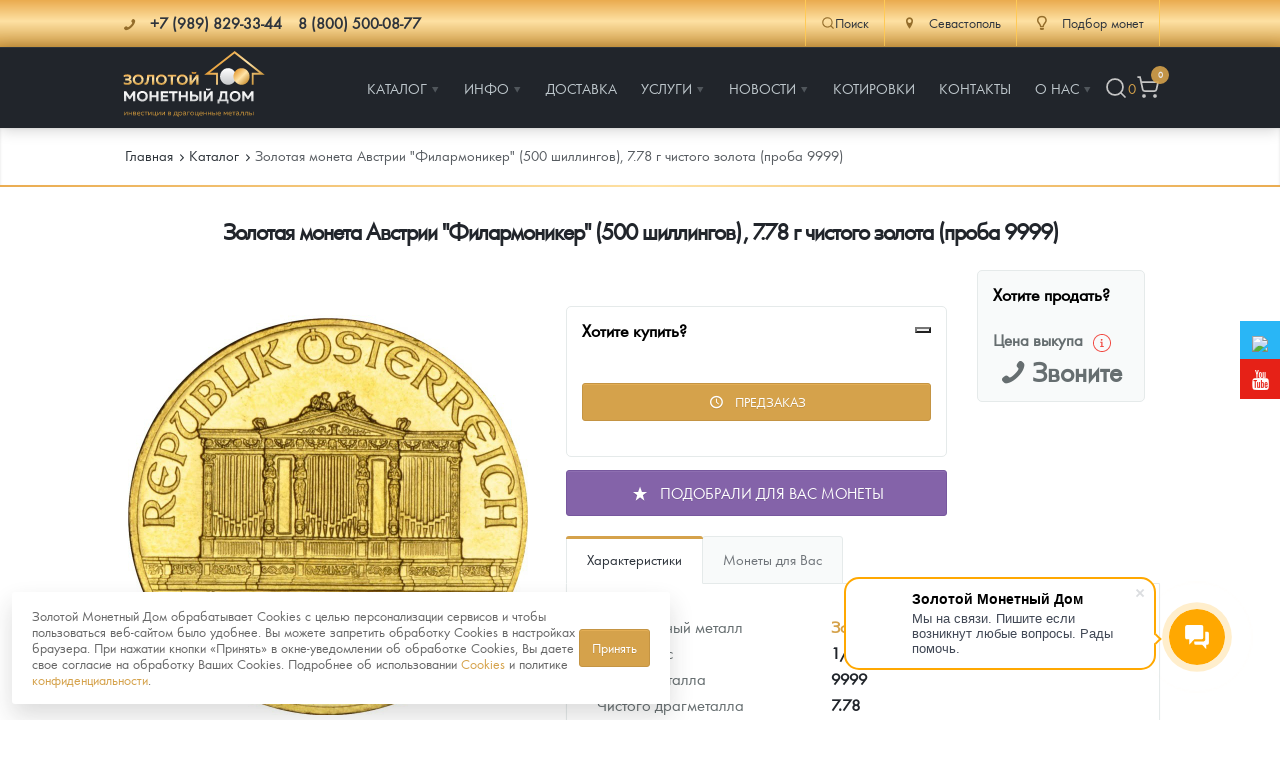

--- FILE ---
content_type: text/html; charset=UTF-8
request_url: https://sevastopol.zoloto-md.ru/catalog/zolotaya-moneta-avstrii-filarmoniker-500-shillingov,-7.78-g-chistogo-zolota-proba-9999
body_size: 31629
content:
<!DOCTYPE html>
<html lang="ru">
<head>
            <meta charset="utf-8"/>
    <meta http-equiv="X-UA-Compatible" content="IE=edge">
    <title>Золотая монета Австрии &quot;Филармоникер&quot; (500 шиллингов), 7.78 г чистого золота (проба 9999)</title>
    <meta name="viewport" content="width=device-width,initial-scale=1">
    
    <meta name="google-site-verification" content="LCsUj6Ep1vNmDeOeQVWChvgS5oZkI-h4ujQlXyl2dhc" />
    <meta name="google-site-verification" content="smbiL0mYn8auLigCtB3cixLbe89mowSoChXy7cZnzUQ" />
    <meta name="google-site-verification" content="95_C0BBLw8UzOpr71s3WWj7DK54vKelCeHabQp2UsQc" />
    <meta name="google-site-verification" content="ID7maLpgFunreyVACSMMwSNiOVTA31Ear5Cmtl27F5g" />
    <meta name="facebook-domain-verification" content="zoandpdkawzf2ifk7cp478bd6pkfy2" />
    <meta name="yandex-verification" content="9d8fa49f419429ac" />
    <meta name="keywords" content=""/>
    <meta name="description" content="Золотая монета Австрии &quot;Филармоникер&quot; (500 шиллингов), 7.78 г чистого золота (проба 9999) - закажите на официальном сайте «Золотого монетного дома» по лучшей цене.  Работаем с 2013 г. 100% гарантия подлинности. Офис в Москве, доставка по всей России."/>
    <meta property="og:locale" content="ru_RU"/>
    <meta property="og:type" content="website"/>
    <meta property="og:url" content="/catalog/zolotaya-moneta-avstrii-filarmoniker-500-shillingov,-7.78-g-chistogo-zolota-proba-9999"/>
    <meta property="og:site_name" content="Золотой монетный дом"/>
    <meta property="og:title" content="Золотая монета Австрии &amp;quot;Филармоникер&amp;quot; (500 шиллингов), 7.78 г чистого золота (проба 9999)"/>
    <meta property="og:keywords" content=""/>
    <meta property="og:description" content="Золотая монета Австрии &quot;Филармоникер&quot; (500 шиллингов), 7.78 г чистого золота (проба 9999) - закажите на официальном сайте «Золотого монетного дома» по лучшей цене.  Работаем с 2013 г. 100% гарантия подлинности. Офис в Москве, доставка по всей России."/>
    <link rel="apple-touch-icon" sizes="180x180" href="/assets/templates/default/images/favicon/apple-touch-icon.png">
    <link rel="icon" type="image/png" sizes="32x32" href="/assets/templates/default/images/favicon/favicon-32x32.png">
    <link rel="icon" type="image/png" sizes="16x16" href="/assets/templates/default/images/favicon/favicon-16x16.png">
    <link rel="manifest" href="/assets/templates/default/images/favicon/manifest.json">
    <link rel="mask-icon" href="/assets/templates/default/images/favicon/safari-pinned-tab.svg" color="#21252b">
    <link rel="shortcut icon" href="/assets/templates/default/images/favicon/favicon.ico">
    <meta name="msapplication-config" content="/assets/templates/default/images/favicon/browserconfig.xml">
    <meta name="theme-color" content="#ffffff">
    <link rel="image_src" href="https://zoloto-md.ru//assets/images/products/17093/fl-2-75-800.jpg"/>
    <link rel="canonical" href="https://sevastopol.zoloto-md.ru/catalog/zolotaya-moneta-avstrii-filarmoniker-500-shillingov,-7.78-g-chistogo-zolota-proba-9999">
    
<script>
    window.Analytics = {
        sendYandexGoal(goalName) {
            const counters = Object.keys(window)
                .filter(key => /^yaCounter\d+$/.test(key))
                .map(key => window[key]);

            if (counters.length) {
                counters.forEach(counter => counter.reachGoal(goalName));
            } else {
                console.debug(`Нет загруженных Яндекс-счётчиков. Цель '${goalName}' не отправлена.`);
            }
        },

        sendGoogleEvent(eventName, params = {}) {
            if (typeof window.gtag === 'function') {
                gtag('event', eventName, params);
            } else {
                console.debug(`Google Analytics не загружен. Событие '${eventName}' не отправлено.`);
            }
        },
        sendGoal(name, options = {}) {
            this.sendYandexGoal(name);
            this.sendGoogleEvent(name, options);
        }
    };

    function loadAnalytics() {
        window.dataLayer = window.dataLayer || [];

        function gtag() {
            dataLayer.push(arguments);
        }

        window.gtag = gtag;

        const gaScript = document.createElement('script');
        gaScript.async = true;
        gaScript.src = 'https://www.googletagmanager.com/gtag/js?id=G-XXXXXXX'; // твой ID
        gaScript.onload = () => {
            gtag('js', new Date());
            gtag('config', 'UA-67783524-1');
        };
        document.head.appendChild(gaScript);

        const ymScript = document.createElement('script');
        ymScript.innerHTML = `
             (function (m, e, t, r, i, k, a) {
                m[i] = m[i] || function () {
                    (m[i].a = m[i].a || []).push(arguments)
                };
                m[i].l = 1 * new Date();
                for (var j = 0; j < document.scripts.length; j++) {
                    if (document.scripts[j].src === r) {
                        return;
                    }
                }
                k = e.createElement(t), a = e.getElementsByTagName(t)[0], k.async = 1, k.src = r, a.parentNode.insertBefore(k, a)
            })
            (window, document, "script", "https://mc.yandex.ru/metrika/tag.js", "ym");

            ym(19473382, "init", {
                 clickmap: true,
                trackLinks: true,
                accurateTrackBounce: true,
                webvisor: true,
                ecommerce: "dataLayer"
            });
        `;
        document.head.appendChild(ymScript);

        const vkScript = document.createElement("script");
        vkScript.type = "text/javascript";
        vkScript.async = true;
        vkScript.src = "https://vk.com/js/api/openapi.js?169";
        vkScript.onload = function () {
            if (window.VK && VK.Retargeting) {
                VK.Retargeting.Init("VK-RTRG-1569335-aO0Vg");
                VK.Retargeting.Hit();
            }
        };
        document.head.appendChild(vkScript);
    }

  //  if (localStorage.getItem('cookieConsent')) {
        loadAnalytics();
  //  }
</script>

<!-- Top100 (Kraken) Counter -->
<script>
    (function (w, d, c) {
        (w[c] = w[c] || []).push(function() {
            var options = {
                project: 7748775,
            };
            try {
                w.top100Counter = new top100(options);
            } catch(e) { }
        });
        var n = d.getElementsByTagName("script")[0],
            s = d.createElement("script"),
            f = function () { n.parentNode.insertBefore(s, n); };
        s.type = "text/javascript";
        s.async = true;
        s.src =
            (d.location.protocol == "https:" ? "https:" : "http:") +
            "//st.top100.ru/top100/top100.js";

        if (w.opera == "[object Opera]") {
            d.addEventListener("DOMContentLoaded", f, false);
        } else { f(); }
    })(window, document, "_top100q");
</script>
<noscript>
    <img src="//counter.rambler.ru/top100.cnt?pid=7748775" alt="Òîï-100" />
</noscript>
<!-- END Top100 (Kraken) Counter -->


    <link rel="stylesheet" href="/assets/templates/default/css/main.min.css?v=56"/>
    <link rel="stylesheet" href="/assets/templates/default/css/main-fix.css?v=15"/>
    <!--link rel="stylesheet" href="/assets/templates/default/css/cbk.css"-->
<link rel="stylesheet" href="/assets/components/minishop2/css/web/default.css?v=feebe7c354" type="text/css" />
<link rel="stylesheet" href="/assets/components/minishop2/css/web/lib/jquery.jgrowl.min.css" type="text/css" />
<script>miniShop2Config = {"close_all_message":"\u0437\u0430\u043a\u0440\u044b\u0442\u044c \u0432\u0441\u0435","cssUrl":"\/assets\/components\/minishop2\/css\/web\/","jsUrl":"\/assets\/components\/minishop2\/js\/web\/","actionUrl":"\/assets\/components\/minishop2\/action.php","ctx":"web","price_format":[2,"."," "],"price_format_no_zeros":true,"weight_format":[3,"."," "],"weight_format_no_zeros":true};</script>
<link rel="stylesheet" href="/assets/components/myfavorites/css/web/default.css?v=a739fe9a" type="text/css" />
<link rel="stylesheet" href="/assets/components/easycomm/css/web/ec.default.css" type="text/css" />
<script type="text/javascript">easyCommConfig = {"ctx":"web","jsUrl":"\/assets\/components\/easycomm\/js\/web\/","cssUrl":"\/assets\/components\/easycomm\/css\/web\/","imgUrl":"\/assets\/components\/easycomm\/img\/web\/","actionUrl":"\/assets\/components\/easycomm\/action.php","reCaptchaSiteKey":""}</script>
<link rel="stylesheet" href="/assets/components/msinshopnotify/css/web/default.min.css" type="text/css" />
</head>
<body class="page-inner page-product">
<div class="pi-header">
    <!-- header-top -->
    <div class="header-top pi-section-w pi-section-base">
        <div class="pi-section pi-row-sm">
            <div class="pi-row-block pi-row-block-txt phones">
                <i class="pi-row-block-icon icon-phone pi-text-dark"></i>
                <span itemscope itemtype="http://schema.org/ContactPoint">
                <strong class="pi-text-dark phones__item">
                    <a href="tel:+" class="pi-link-dark pi-text-dark">
                    <span itemprop="telephone">+7 (989) 829-33-44</span></a> &nbsp;&nbsp;
                    <a href="/contacts" class="pi-link-dark pi-text-dark"><span itemprop="telephone">8 (800) 500-08-77</span></a>
                </strong>
                </span>
            </div>
            <div class="pi-row-block pi-pull-right">
                <div class="header-action-top">
                    <div class="header-action-top__item header-action-top__item--search">
                        <button class="search-toggle" data-search-toggle>
                            <svg xmlns="http://www.w3.org/2000/svg" width="20" height="20" viewBox="0 0 24 24" fill="none" stroke="currentColor" stroke-width="1.75" stroke-linecap="round" stroke-linejoin="round" class="lucide lucide-search"><circle cx="11" cy="11" r="8"/><path d="m21 21-4.3-4.3"/></svg>Поиск
                        </button>
                    </div>
                    <div class="header-action-top__item">
                            <div>
        <a href="#" class="dropdown">
            <i class="pi-text-dark pi-row-block-icon icon-location"></i>
            <span class="pi-text-dark">Севастополь</span></a>
        <div class="dropdown_list">
            <ul>
                                    <li><a href="https://zoloto-md.ru/catalog/zolotaya-moneta-avstrii-filarmoniker-500-shillingov,-7.78-g-chistogo-zolota-proba-9999" data-affiliate-switch="13"><span>Москва</span></a>
                    </li>
                                    <li><a href="https://himki.zoloto-md.ru/catalog/zolotaya-moneta-avstrii-filarmoniker-500-shillingov,-7.78-g-chistogo-zolota-proba-9999" data-affiliate-switch="1"><span>Химки</span></a>
                    </li>
                                    <li><a href="https://mytishchi.zoloto-md.ru/catalog/zolotaya-moneta-avstrii-filarmoniker-500-shillingov,-7.78-g-chistogo-zolota-proba-9999" data-affiliate-switch="2"><span>Мытищи</span></a>
                    </li>
                                    <li><a href="https://spb.zoloto-md.ru/catalog/zolotaya-moneta-avstrii-filarmoniker-500-shillingov,-7.78-g-chistogo-zolota-proba-9999" data-affiliate-switch="4"><span>Санкт-Петербург</span></a>
                    </li>
                                    <li><a href="https://nizhniy-novgorod.zoloto-md.ru/catalog/zolotaya-moneta-avstrii-filarmoniker-500-shillingov,-7.78-g-chistogo-zolota-proba-9999" data-affiliate-switch="7"><span>Нижний Новгород</span></a>
                    </li>
                                    <li><a href="https://krasnodar.zoloto-md.ru/catalog/zolotaya-moneta-avstrii-filarmoniker-500-shillingov,-7.78-g-chistogo-zolota-proba-9999" data-affiliate-switch="6"><span>Краснодар</span></a>
                    </li>
                                    <li><a href="https://rnd.zoloto-md.ru/catalog/zolotaya-moneta-avstrii-filarmoniker-500-shillingov,-7.78-g-chistogo-zolota-proba-9999" data-affiliate-switch="30"><span>Ростов-на-Дону</span></a>
                    </li>
                                    <li><a href="https://kazan.zoloto-md.ru/catalog/zolotaya-moneta-avstrii-filarmoniker-500-shillingov,-7.78-g-chistogo-zolota-proba-9999" data-affiliate-switch="5"><span>Казань</span></a>
                    </li>
                                    <li><a href="https://ekaterinburg.zoloto-md.ru/catalog/zolotaya-moneta-avstrii-filarmoniker-500-shillingov,-7.78-g-chistogo-zolota-proba-9999" data-affiliate-switch="3"><span>Екатеринбург</span></a>
                    </li>
                                    <li><a href="https://sevastopol.zoloto-md.ru/catalog/zolotaya-moneta-avstrii-filarmoniker-500-shillingov,-7.78-g-chistogo-zolota-proba-9999" data-affiliate-switch="38"><span>Красноярск</span></a>
                    </li>
                                    <li><a href="https://sevastopol.zoloto-md.ru/catalog/zolotaya-moneta-avstrii-filarmoniker-500-shillingov,-7.78-g-chistogo-zolota-proba-9999" data-affiliate-switch="31"><span>Иркутск</span></a>
                    </li>
                            </ul>
        </div>
    </div>
                    </div>
                    <!--<div class="header-action-top__item">
                        <a href="/fond-zolota">
                            <i class="pi-row-block-icon icon-database pi-text-dark"></i>
                            <span class="pi-text-dark">Фонд золота</span></a>
                    </div>-->
                    <div class="header-action-top__item">
                        <a href="/specz-predlozheniya/selection-coins"><i class="pi-row-block-icon icon-lamp pi-text-dark"></i> <span class="pi-text-dark">Подбор монет</span></a>
                    </div>
                </div>
            </div>
        </div>
    </div>
    <!-- /.header-top -->
    <!-- header-bottom -->
    <div class="pi-header-sticky">
        <div class="pi-section-w pi-section-dark pi-shadow-bottom pi-border-top-light pi-row-reducible">
            <?php echo $header_top; ?>
            <div class="pi-section pi-row-lg">
                <div class="pi-row-block pi-row-block-logo"><a href="/"><img src="/assets/templates/default/images/logo_2024.svg" alt="Золотой монетный дом" style="max-height: 70px;"></a>
                </div>
                <div class="pi-row-block pi-pull-right" style="margin: 0;">
                    <!-- menu -->
<ul class="pi-simple-menu pi-has-hover-border pi-full-height">
    <li class="pi-has-dropdown">
    <a href="/catalog" title="Каталог"><span >Каталог</span></a>
    <ul class="pi-submenu pi-has-border pi-items-have-borders pi-has-shadow pi-submenu-dark">
    <li >
    <a href="https://zoloto-md.ru/catalog" title="Каталог Монет"><span >Каталог Монет</span></a>
    
</li><li class="pi-has-dropdown">
    <a href="/bullion-coins" title="Инвестиционные монеты"><span >Инвестиционные монеты</span></a>
    <ul class="pi-submenu pi-has-border pi-items-have-borders pi-has-shadow pi-submenu-dark">
    <li >
    <a href="/bullion-coins/i-rossiya-i-sssr" title="Монеты Россия и СССР"><span >Монеты Россия и СССР</span></a>
    
</li><li >
    <a href="/bullion-coins/i-inostrannyye" title="Иностранные"><span >Иностранные</span></a>
    
</li>
</ul>
</li><li class="pi-has-dropdown">
    <a href="/memorable-coins" title="Памятные и старинные монеты"><span >Памятные и старинные монеты</span></a>
    <ul class="pi-submenu pi-has-border pi-items-have-borders pi-has-shadow pi-submenu-dark">
    <li class="pi-has-dropdown">
    <a href="/memorable-coins/p-rossiya-i-sssr" title="Памятные монеты России и СССР"><span >Памятные монеты России и СССР</span></a>
    <ul class="pi-submenu pi-has-border pi-items-have-borders pi-has-shadow pi-submenu-dark">
    <li >
    <a href="/memorable-coins/p-rossiya-i-sssr/p-sarskaya-rossiya" title="Монеты Царской России"><span >Монеты Царской России</span></a>
    
</li>
</ul>
</li><li >
    <a href="/memorable-coins/p-monety-stran-mira-posle-1950g" title="Монеты стран мира после 1950г"><span >Монеты стран мира после 1950г</span></a>
    
</li>
</ul>
</li><li >
    <a href="/catalog/coins-zmd" title="Монеты и жетоны ЗМД"><span >Монеты и жетоны ЗМД</span></a>
    
</li><li >
    <a href="https://zoloto-md.ru/georgij-pobedonosecz?utm_term=menu_razdel_GP" title="Георгий Победоносец"><span >Георгий Победоносец</span></a>
    
</li><li >
    <a href="https://zoloto-md.ru/zolotoj-chervonecz-seyatel" title="Золотой червонец Сеятель"><span >Золотой червонец Сеятель</span></a>
    
</li><li >
    <a href="/related-products" title="Аксессуары"><span >Аксессуары</span></a>
    
</li><li >
    <a href="/catalog/god-loshadi-2026" title="Год Лошади"><span >Год Лошади</span></a>
    
</li><li >
    <a href="/catalog/yuvelirnyie-izdeliya" title="Ювелирные изделия"><span >Ювелирные изделия</span></a>
    
</li><li >
    <a href="/catalog/teachers-day" title="Татьянин день (День студентов)"><span >Татьянин день (День студентов)</span></a>
    
</li><li >
    <a href="/catalog/zolotaya-karmannaya-galereya" title="Акция «Золотая карманная галерея»"><span >Акция «Золотая карманная галерея»</span></a>
    
</li><li >
    <a href="/memorable-coins/naboryi" title="Наборы подарочных и коллекционных монет"><span >Наборы подарочных и коллекционных монет</span></a>
    
</li><li >
    <a href="/catalog/monetyi-i-zhetonyi-iz-nedragoczennyix-metallov" title="Монеты и жетоны из недрагоценных металлов"><span >Монеты и жетоны из недрагоценных металлов</span></a>
    
</li><li >
    <a href="/specz-predlozheniya/gold-bars" title="Золотые слитки"><span >Золотые слитки</span></a>
    
</li><li >
    <a href="/catalog/books" title="Книги по нумизматике"><span >Книги по нумизматике</span></a>
    
</li>
</ul>
</li><li class="pi-has-dropdown">
    <a href="/informacziya" title="Инфо"><span >Инфо</span></a>
    <ul class="pi-submenu pi-has-border pi-items-have-borders pi-has-shadow pi-submenu-dark">
    <li >
    <a href="/make-order-info" title="Как сделать заказ"><span >Как сделать заказ</span></a>
    
</li><li >
    <a href="/authenticity-coins" title="Подлинность монет"><span >Подлинность монет</span></a>
    
</li><li >
    <a href="/club-zmd" title="Клуб ЗМД"><span >Клуб ЗМД</span></a>
    
</li><li >
    <a href="/guarantees" title="Гарантии"><span >Гарантии</span></a>
    
</li><li class="pi-has-dropdown">
    <a href="/redemption-coins" title="Выкуп монет"><span >Выкуп монет</span></a>
    <ul class="pi-submenu pi-has-border pi-items-have-borders pi-has-shadow pi-submenu-dark">
    <li >
    <a href="/redemption-coins/serebryanyix-monet" title="Выкуп серебряных монет"><span >Выкуп серебряных монет</span></a>
    
</li>
</ul>
</li><li >
    <a href="/faq" title="Вопрос - ответ"><span >Вопрос - ответ</span></a>
    
</li><li >
    <a href="/informacziya/pamiatka" title="Памятка для работы с монетами из драгметаллов"><span >Памятка для работы с монетами из драгметаллов</span></a>
    
</li><li >
    <a href="/informacziya/usloviya-vozvrata" title="Условия возврата"><span >Условия возврата</span></a>
    
</li><li >
    <a href="/coins" title="Монеты"><span >Монеты</span></a>
    
</li><li >
    <a href="/informacziya/privacy-policy" title="Политика конфиденциальности"><span >Политика конфиденциальности</span></a>
    
</li><li >
    <a href="/informacziya/policy-cookies" title="Политика использования Cookies"><span >Политика использования Cookies</span></a>
    
</li><li >
    <a href="/informacziya/personal-data" title="Положение по обработке и защите персональных данных"><span >Положение по обработке и защите персональных данных</span></a>
    
</li>
</ul>
</li><li >
    <a href="/delivery" title="Доставка"><span >Доставка</span></a>
    
</li><li class="pi-has-dropdown">
    <a href="https://zoloto-md.ru/specz-predlozheniya/selection-coins" title="Услуги"><span >Услуги</span></a>
    <ul class="pi-submenu pi-has-border pi-items-have-borders pi-has-shadow pi-submenu-dark">
    <li >
    <a href="/specz-predlozheniya/selection-coins" title="Подбор монет"><span  class="icon-lamp">Подбор монет</span></a>
    
</li><li >
    <a href="/specz-predlozheniya/akczii" title="Информация"><span >Информация</span></a>
    
</li><li >
    <a href="/specz-predlozheniya/rasprodazha" title="Распродажа монет и жетонов"><span >Распродажа монет и жетонов</span></a>
    
</li>
</ul>
</li><li class="pi-has-dropdown">
    <a href="/info" title="Новости"><span >Новости</span></a>
    <ul class="pi-submenu pi-has-border pi-items-have-borders pi-has-shadow pi-submenu-dark">
    <li >
    <a href="/info/analytics" title="Аналитика и события"><span >Аналитика и события</span></a>
    
</li><li >
    <a href="/info/articles" title="Cтатьи"><span >Cтатьи</span></a>
    
</li>
</ul>
</li><li >
    <a href="/quotes-online" title="Котировки"><span >Котировки</span></a>
    
</li><li >
    <a href="/contacts" title="Контакты"><span >Контакты</span></a>
    
</li><li class="pi-has-dropdown">
    <a href="/about" title="О нас"><span >О нас</span></a>
    <ul class="pi-submenu pi-has-border pi-items-have-borders pi-has-shadow pi-submenu-dark">
    <li >
    <a href="/choose-store" title="Наши преимущества"><span >Наши преимущества</span></a>
    
</li><li >
    <a href="/about/pismo-direktoru" title="Письмо директору"><span >Письмо директору</span></a>
    
</li><li >
    <a href="/about/press-sluzhba" title="Пресс-служба"><span >Пресс-служба</span></a>
    
</li>
</ul>
</li>
    <li class="header-action header-action__right">
        <button class="header-action__item search-toggle" data-search-toggle title="Поиск">
            <svg xmlns="http://www.w3.org/2000/svg" width="24" height="24" viewBox="0 0 24 24" fill="none" stroke="currentColor" stroke-width="1.75" stroke-linecap="round" stroke-linejoin="round" class="lucide lucide-search"><circle cx="11" cy="11" r="8"/><path d="m21 21-4.3-4.3"/></svg>
        </button>
        <div class="favorite-counter">
<a href="/favorites" class="myfavorites-counter" data-myfavorites-counter="" title="Избранное">
    <div class="counter-value" data-value>0</div>
</a>
</div>
        <!-- mini-cart -->
<div class="mini-cart">
    <a href="/cart" title="Корзина">
        <svg xmlns="http://www.w3.org/2000/svg" width="24" height="24" viewBox="0 0 24 24" fill="none" stroke="currentColor" stroke-width="1.75" stroke-linecap="round" stroke-linejoin="round" class="lucide lucide-shopping-cart"><circle cx="8" cy="21" r="1"/><circle cx="19" cy="21" r="1"/><path d="M2.05 2.05h2l2.66 12.42a2 2 0 0 0 2 1.58h9.78a2 2 0 0 0 1.95-1.57l1.65-7.43H5.12"/></svg>
        <span class="ms2_total_count">0</span>
    </a>
</div>
<!-- /.mini-cart -->
    </li>
</ul>
<!-- /.menu -->
                </div>
                <div class="pi-row-block pi-pull-right mobile-menu-toggler">
                    <button class="btn pi-btn pi-btn-dark pi-btn-no-border pi-shadow pi-mobile-menu-toggler"
                            data-target="#pi-mobile-menu-5"><i class="icon-menu pi-text-center"></i></button>
                </div>
                <div class="header-action header-action__mobile">
                    <button class="header-action__item search-toggle" data-search-toggle title="Поиск">
                        <svg xmlns="http://www.w3.org/2000/svg" width="24" height="24" viewBox="0 0 24 24" fill="none" stroke="currentColor" stroke-width="1.75" stroke-linecap="round" stroke-linejoin="round" class="lucide lucide-search"><circle cx="11" cy="11" r="8"/><path d="m21 21-4.3-4.3"/></svg>
                    </button>
                    <div class="favorite-counter">
<a href="/favorites" class="myfavorites-counter" data-myfavorites-counter="" title="Избранное">
    <div class="counter-value" data-value>0</div>
</a>
</div>
                    <!-- mini-cart -->
<div class="mini-cart">
    <a href="/cart" title="Корзина">
        <svg xmlns="http://www.w3.org/2000/svg" width="24" height="24" viewBox="0 0 24 24" fill="none" stroke="currentColor" stroke-width="1.75" stroke-linecap="round" stroke-linejoin="round" class="lucide lucide-shopping-cart"><circle cx="8" cy="21" r="1"/><circle cx="19" cy="21" r="1"/><path d="M2.05 2.05h2l2.66 12.42a2 2 0 0 0 2 1.58h9.78a2 2 0 0 0 1.95-1.57l1.65-7.43H5.12"/></svg>
        <span class="ms2_total_count">0</span>
    </a>
</div>
<!-- /.mini-cart -->
                </div>
                <!-- menu-mobile -->
<div id="pi-mobile-menu-5" class="pi-section-menu-mobile-w pi-section-dark">
    <div class="pi-section-menu-mobile">
        <form class="form-inline pi-search-form-wide ng-pristine ng-valid" action="/search" method="get">
            <div class="pi-input-with-icon">
                <div class="pi-input-icon"><i class="icon-search-1"></i></div>
                <input name="query" value="" placeholder="Поиск..." class="form-control pi-input-wide">
            </div>
        </form>
        <ul class="pi-menu-mobile pi-menu-mobile-dark">
            <li>
    <a href="/catalog" title="Каталог" ><span>Каталог</span></a>
    <!-- mobile-subnav -->
    <ul style="height: 0px;">
        <li>
    <a href="https://zoloto-md.ru/catalog" title="Каталог Монет" ><span>Каталог Монет</span></a>
    
</li><li>
    <a href="/bullion-coins" title="Инвестиционные монеты" ><span>Инвестиционные монеты</span></a>
    <!-- mobile-subnav -->
    <ul style="height: 0px;">
        <li>
    <a href="/bullion-coins/i-rossiya-i-sssr" title="Монеты Россия и СССР" ><span>Монеты Россия и СССР</span></a>
    
</li><li>
    <a href="/bullion-coins/i-inostrannyye" title="Иностранные" ><span>Иностранные</span></a>
    
</li>
    </ul>
<!-- /.mobile-subnav -->
</li><li>
    <a href="/memorable-coins" title="Памятные и старинные монеты" ><span>Памятные и старинные монеты</span></a>
    <!-- mobile-subnav -->
    <ul style="height: 0px;">
        <li>
    <a href="/memorable-coins/p-rossiya-i-sssr" title="Памятные монеты России и СССР" ><span>Памятные монеты России и СССР</span></a>
    <!-- mobile-subnav -->
    <ul style="height: 0px;">
        <li>
    <a href="/memorable-coins/p-rossiya-i-sssr/p-sarskaya-rossiya" title="Монеты Царской России" ><span>Монеты Царской России</span></a>
    
</li>
    </ul>
<!-- /.mobile-subnav -->
</li><li>
    <a href="/memorable-coins/p-monety-stran-mira-posle-1950g" title="Монеты стран мира после 1950г" ><span>Монеты стран мира после 1950г</span></a>
    
</li>
    </ul>
<!-- /.mobile-subnav -->
</li><li>
    <a href="/catalog/coins-zmd" title="Монеты и жетоны ЗМД" ><span>Монеты и жетоны ЗМД</span></a>
    
</li><li>
    <a href="https://zoloto-md.ru/georgij-pobedonosecz?utm_term=menu_razdel_GP" title="Георгий Победоносец" ><span>Георгий Победоносец</span></a>
    
</li><li>
    <a href="https://zoloto-md.ru/zolotoj-chervonecz-seyatel" title="Золотой червонец Сеятель" ><span>Золотой червонец Сеятель</span></a>
    
</li><li>
    <a href="/related-products" title="Аксессуары" ><span>Аксессуары</span></a>
    
</li><li>
    <a href="/catalog/god-loshadi-2026" title="Год Лошади" ><span>Год Лошади</span></a>
    
</li><li>
    <a href="/catalog/yuvelirnyie-izdeliya" title="Ювелирные изделия" ><span>Ювелирные изделия</span></a>
    
</li><li>
    <a href="/catalog/teachers-day" title="Татьянин день (День студентов)" ><span>Татьянин день (День студентов)</span></a>
    
</li><li>
    <a href="/catalog/zolotaya-karmannaya-galereya" title="Акция «Золотая карманная галерея»" ><span>Акция «Золотая карманная галерея»</span></a>
    
</li><li>
    <a href="/memorable-coins/naboryi" title="Наборы подарочных и коллекционных монет" ><span>Наборы подарочных и коллекционных монет</span></a>
    
</li><li>
    <a href="/catalog/monetyi-i-zhetonyi-iz-nedragoczennyix-metallov" title="Монеты и жетоны из недрагоценных металлов" ><span>Монеты и жетоны из недрагоценных металлов</span></a>
    
</li><li>
    <a href="/specz-predlozheniya/gold-bars" title="Золотые слитки" ><span>Золотые слитки</span></a>
    
</li><li>
    <a href="/catalog/books" title="Книги по нумизматике" ><span>Книги по нумизматике</span></a>
    
</li>
    </ul>
<!-- /.mobile-subnav -->
</li><li>
    <a href="/informacziya" title="Инфо" ><span>Инфо</span></a>
    <!-- mobile-subnav -->
    <ul style="height: 0px;">
        <li>
    <a href="/make-order-info" title="Как сделать заказ" ><span>Как сделать заказ</span></a>
    
</li><li>
    <a href="/authenticity-coins" title="Подлинность монет" ><span>Подлинность монет</span></a>
    
</li><li>
    <a href="/club-zmd" title="Клуб ЗМД" ><span>Клуб ЗМД</span></a>
    
</li><li>
    <a href="/guarantees" title="Гарантии" ><span>Гарантии</span></a>
    
</li><li>
    <a href="/redemption-coins" title="Выкуп монет" ><span>Выкуп монет</span></a>
    <!-- mobile-subnav -->
    <ul style="height: 0px;">
        <li>
    <a href="/redemption-coins/serebryanyix-monet" title="Выкуп серебряных монет" ><span>Выкуп серебряных монет</span></a>
    
</li>
    </ul>
<!-- /.mobile-subnav -->
</li><li>
    <a href="/faq" title="Вопрос - ответ" ><span>Вопрос - ответ</span></a>
    
</li><li>
    <a href="/informacziya/pamiatka" title="Памятка для работы с монетами из драгметаллов" ><span>Памятка для работы с монетами из драгметаллов</span></a>
    
</li><li>
    <a href="/informacziya/usloviya-vozvrata" title="Условия возврата" ><span>Условия возврата</span></a>
    
</li><li>
    <a href="/coins" title="Монеты" ><span>Монеты</span></a>
    
</li><li>
    <a href="/informacziya/privacy-policy" title="Политика конфиденциальности" ><span>Политика конфиденциальности</span></a>
    
</li><li>
    <a href="/informacziya/policy-cookies" title="Политика использования Cookies" ><span>Политика использования Cookies</span></a>
    
</li><li>
    <a href="/informacziya/personal-data" title="Положение по обработке и защите персональных данных" ><span>Положение по обработке и защите персональных данных</span></a>
    
</li>
    </ul>
<!-- /.mobile-subnav -->
</li><li>
    <a href="/delivery" title="Доставка" ><span>Доставка</span></a>
    
</li><li>
    <a href="https://zoloto-md.ru/specz-predlozheniya/selection-coins" title="Услуги" ><span>Услуги</span></a>
    <!-- mobile-subnav -->
    <ul style="height: 0px;">
        <li>
    <a href="/specz-predlozheniya/selection-coins" title="Подбор монет" icon-lamp><span>Подбор монет</span></a>
    
</li><li>
    <a href="/specz-predlozheniya/akczii" title="Информация" ><span>Информация</span></a>
    
</li><li>
    <a href="/specz-predlozheniya/rasprodazha" title="Распродажа монет и жетонов" ><span>Распродажа монет и жетонов</span></a>
    
</li>
    </ul>
<!-- /.mobile-subnav -->
</li><li>
    <a href="/info" title="Новости" ><span>Новости</span></a>
    <!-- mobile-subnav -->
    <ul style="height: 0px;">
        <li>
    <a href="/info/analytics" title="Аналитика и события" ><span>Аналитика и события</span></a>
    
</li><li>
    <a href="/info/articles" title="Cтатьи" ><span>Cтатьи</span></a>
    
</li>
    </ul>
<!-- /.mobile-subnav -->
</li><li>
    <a href="/quotes-online" title="Котировки" ><span>Котировки</span></a>
    
</li><li>
    <a href="/contacts" title="Контакты" ><span>Контакты</span></a>
    
</li><li>
    <a href="/about" title="О нас" ><span>О нас</span></a>
    <!-- mobile-subnav -->
    <ul style="height: 0px;">
        <li>
    <a href="/choose-store" title="Наши преимущества" ><span>Наши преимущества</span></a>
    
</li><li>
    <a href="/about/pismo-direktoru" title="Письмо директору" ><span>Письмо директору</span></a>
    
</li><li>
    <a href="/about/press-sluzhba" title="Пресс-служба" ><span>Пресс-служба</span></a>
    
</li>
    </ul>
<!-- /.mobile-subnav -->
</li>
        </ul>
    </div>
</div>
<!-- /.menu-mobile -->
            </div>
        </div>
    </div>
    <!-- /.header-bottom -->
</div>
<div class="search-bar">
    <div class="search-bar__inner">
        <div class="pi-section">
            <div class="pi-row">
                <div class="pi-col-lg-12" itemscope itemtype="https://schema.org/WebSite">
                    <meta itemprop="url" content="https://zoloto-md.ru/"/>
                    <form id="form-search" action="/search" method="get" class="search-bar__form"  itemprop="potentialAction" itemscope itemtype="https://schema.org/SearchAction">
                        <meta itemprop="target" content="https://zoloto-md.ru/search?query={ query }"/>
                        <div class="search-bar__content">
                            <input id="input-search" itemprop="query-input"  type="text" class="search-bar__input form-control" name="query" value="" placeholder="Поиск..." aria-label="Поиск..." aria-describedby="btn-search">
                            <button type="button" id="btn-voice-search" class="search-bar__btn search-bar__btn--voice" title="Голосовой ввод">
                                <svg xmlns="http://www.w3.org/2000/svg" width="24" height="24" viewBox="0 0 24 24" fill="none" stroke="currentColor" stroke-width="1.75" stroke-linecap="round" stroke-linejoin="round" class="lucide lucide-mic"><path d="M12 2a3 3 0 0 0-3 3v7a3 3 0 0 0 6 0V5a3 3 0 0 0-3-3Z"/><path d="M19 10v2a7 7 0 0 1-14 0v-2"/><line x1="12" x2="12" y1="19" y2="22"/></svg>
                            </button>
                            <button id="btn-search" class="search-bar__btn search-bar__btn--submit" type="submit" title="Искать">
                                <svg xmlns="http://www.w3.org/2000/svg" width="24" height="24" viewBox="0 0 24 24" fill="none" stroke="currentColor" stroke-width="1.75" stroke-linecap="round" stroke-linejoin="round" class="lucide lucide-search"><circle cx="11" cy="11" r="8"/><path d="m21 21-4.3-4.3"/></svg>
                            </button>
                        </div>
                        <div class="search-bar__suggestion suggestion"></div>
                    </form>
                </div>
            </div>
        </div>
    </div>
    <div class="search-bar__overlay"></div>
</div>
<!-- breadcrumb -->
<div class="pi-section-w section-breadcrumb pi-section-base pi-section-base-gradient pi-shadow-inside">
    <div class="pi-texture" ></div>
    <div class="pi-section pi-section-md pi-titlebar  pi-titlebar-small">
        <div class="pi-breadcrumb" itemscope itemtype="http://schema.org/BreadcrumbList" style="overflow: hidden">
            <ul>
                <li><span itemscope itemprop="itemListElement" itemtype="http://schema.org/ListItem"><a href="/" itemprop="item"><span itemprop="name">Главная</span><meta itemprop="position" content="1" /></a></span></li><li><span itemscope itemprop="itemListElement" itemtype="http://schema.org/ListItem"><a href="/catalog" itemprop="item"><span itemprop="name">Каталог</span><meta itemprop="position" content="2" /></a></span></li><li class="active"><span itemscope itemprop="itemListElement" itemtype="http://schema.org/ListItem"><a href="/catalog/zolotaya-moneta-avstrii-filarmoniker-500-shillingov,-7.78-g-chistogo-zolota-proba-9999" itemprop="item" style="pointer-events: none; cursor: default; color: #f6decd;"><span itemprop="name">Золотая монета Австрии "Филармоникер" (500 шиллингов), 7.78 г чистого золота (проба 9999)</span><meta itemprop="position" content="3" /></a></span></li>
            </ul>
            <div style="float: right;" class="app-breadcrumb-link pi-hidden-xs"><span style="color:#2e343a; font-weight: 800; margin-right: 15px">Скачать мобильное приложение ЗМД</span>
                <a href="https://apps.apple.com/ru/app/%D0%B7%D0%BC%D0%B4-%D0%BC%D0%BE%D0%BD%D0%B5%D1%82%D1%8B-%D0%B7%D0%BE%D0%BB%D0%BE%D1%82%D0%BE-%D0%B8-%D1%81%D0%B5%D1%80%D0%B5%D0%B1%D1%80%D0%BE/id1553053326#?platform=iphone" target="_blank" style="font-size: 18px; color:#2e343a; margin-right: 10px"><img
                        src="/assets/uploads/icon/apple.svg" height="22px" style="filter: drop-shadow( 0 0 .5px rgba(0, 0, 0, .5));"></a>
                <a href="https://play.google.com/store/apps/details?id=com.kalita.coinmaster" target="_blank" style="font-size: 18px; color:#2e343a;"><img
                        src="/assets/uploads/icon/android.svg" height="22px" style="filter: drop-shadow( 0 0 .5px rgba(0, 0, 0, .5));"></a>
                <a href="https://apps.rustore.ru/app/com.kalita.coinmaster" target="_blank" style="font-size: 18px; color:#2e343a;"><img
                        src="/assets/uploads/icon/rustore.ic.png" height="22px" style="filter: drop-shadow( 0 0 .5px rgba(0, 0, 0, .5));padding-left: 10px;"></a>
                <a href="https://www.youtube.com/channel/UCwNF2hbyDvGNmbwqApJV3Hw" target="_blank" style="font-weight: 800; color:#2e343a; margin-left: 10px;">Видео канал
                    <img src="/assets/uploads/icon/live.gif" height="22"/>
                </a>
            </div>
        </div>
    </div>
</div>
<!-- /.breadcrumb  $kfAD-->

<div id="page" class="page pr-page">
    <div class="pi-section pi-section-white pi-padding-top-30 lead-17">
    <div>
        <div class="pi-row">
            <div class="pi-col-lg-12">
                <span><h1 class="pi-margin-bottom-25 p-title">Золотая монета Австрии "Филармоникер" (500 шиллингов), 7.78 г чистого золота (проба 9999)</h1></span>
            </div>
        </div>
        <div class="pi-row js-product">
            <div class="pi-col-lg-5">
                <div class="product-images owl-carousel js-product-images">
                    
                    <a itemprop="image" href="/assets/images/products/17093/big/fl-2-75-800.jpg" data-rel="lightcase:product">
    <img class="product-thumb product-thumb-zoom" src="/assets/images/products/17093/big/fl-2-75-800.jpg" data-magnify-src="/assets/images/products/17093/fl-2-75-800.jpg" alt='Золотая монета Австрии "Филармоникер" (500 шиллингов), 7.78 г чистого золота (проба 9999)'>
</a>
<a itemprop="image" href="/assets/images/products/17093/big/fl-1-75-800.jpg" data-rel="lightcase:product">
    <img class="product-thumb product-thumb-zoom" src="/assets/images/products/17093/big/fl-1-75-800.jpg" data-magnify-src="/assets/images/products/17093/fl-1-75-800.jpg" alt='Золотая монета Австрии "Филармоникер" (500 шиллингов), 7.78 г чистого золота (проба 9999)'>
</a>

                </div>
                <div class="product-video-embed">
                    
                </div>
            </div>
            <div class="pi-col-lg-7">
                <!--price-->
                <div class="pr-wrap product_price-box pi-row   empty   product_price-box__discount ">
                    <div class="pi-col-lg-12">
                                                <div class="pi-col-lg-8 pi-no-padding-left">
                            <div class="product__info info">
                                                                <div class="info__item">&nbsp;</div>
                                                            </div>
                            <div class="wrap_sale emptysale ">
                                <div class="title">
                                    <div class="title_sale">Хотите купить?</div>
                                    <button class="myfavorites-btn glow-hover"
   data-myfavorites="17093"
            title="Добавить в избранное"
   aria-label="Добавить в избранное"
></button>
                                </div>
                                <div style="padding: 20px 0; text-align: center;">
                                    <a href="#" class="btn pi-btn pi-btn-base pi-uppercase js-preorder" style="width: 100%; text-align: center;" data-id="17093"><i class="icon-clock pi-icon-left"></i> Предзаказ</a>
                                </div>
                            </div>
                            <a href="#tabs-product-details" class="btn pi-btn pi-btn-big pi-btn-purple pi-uppercase zmd-goto btn-similar" style="margin-top: 13px; width: 100%; text-align: center;" onclick="$('#product-tab-similar').trigger('click');"><i class="icon-star pi-icon-left"></i> Подобрали для Вас монеты</a>
                        </div>
                        <div class="pi-col-lg-4 pi-no-border-right" style="padding-bottom:82px;">
                                                        <div class="wrap_buy">
                                <p class="title_buy">Хотите продать?</p>
                                                                <div class="product_price product_price__buyout emptybuy">
                                    <label>Цена выкупа<i data-tipso-title="Цена ориентировочная, не является офертой" class="tipso zmd-note"><img  class="label-icon" src="/assets/images/icon/info.svg" width="18" /></i></label><span><a class="icon-phone pi-link-no-style" href="/contacts" target="_blank">Звоните</a></span>
                                </div>
                                                            </div>
                        </div>
                                            </div>
                </div>
                <!--/price-->
                                <!-- tabs -->
                <ul id="tabs-product-details" class="pi-tabs-navigation pi-responsive-sm">
                    <li class="pi-active"><a id="product-tab-options"
                                             href="#product-tab-options-content">Характеристики</a></li>
                    <li><a id="product-tab-similar" href="#product-tab-similar-content">Монеты для Вас</a></li>
                </ul>
                <div class="pi-tabs-content pi-tabs-content-shadow" style="font-size:17px;">
                    <div class="pi-tab-pane pi-active" id="product-tab-options-content">
                        <div class="pi-row">
    <div class="pi-col-md-5">Драгоценный металл</div>
    <div class="pi-col-md-7"><strong><a href="/catalog?metal=Золото&available=0" target="_blank">Золото</a></strong>
    </div>
</div>
<div class="pi-row">
    <div class="pi-col-md-5">Общий вес</div>
    <div class="pi-col-md-7"><strong>1/4 тройской унции (7.78 грамм)</strong></div>
</div>
<div class="pi-row">
    <div class="pi-col-md-5">Проба металла</div>
    <div class="pi-col-md-7"><strong>9999 </strong></div>
</div>
<div class="pi-row">
    <div class="pi-col-md-5">Чистого драгметалла</div>
    <div class="pi-col-md-7"><strong>7.78</strong></div>
</div>
<div class="pi-row">
    <div class="pi-col-md-5">Страна-эмитент монеты</div>
    <div class="pi-col-md-7"><strong>Австрия</strong></div>
</div>
<div class="pi-row">
    <div class="pi-col-md-5">Номинал монеты</div>
    <div class="pi-col-md-7"><strong>500</strong></div>
</div>
<div class="pi-row">
    <div class="pi-col-md-5">Валюта номинала</div>
    <div class="pi-col-md-7"><strong>шиллинг</strong></div>
</div>
<div class="pi-row">
    <div class="pi-col-md-5">Диаметр</div>
    <div class="pi-col-md-7"><strong>
         22                  мм      </strong>
    </div>
</div>
<div class="pi-row">
    <div class="pi-col-md-5">Толщина</div>
    <div class="pi-col-md-7"><strong>
         1.2                  мм      </strong>
    </div>
</div>
<div class="pi-row">
    <div class="pi-col-md-5">Качество чеканки монеты</div>
    <div class="pi-col-md-7"><strong>Бриллиант Анциркулейтед</strong></div>
</div>
<div class="pi-row">
    <div class="pi-col-md-5">Упаковка</div>
    <div class="pi-col-md-7"><strong>капсула</strong></div>
</div>
<div class="pi-row">
    <div class="pi-col-md-5">Наличие сертификата</div>
    <div class="pi-col-md-7">
        <strong>   Нет</strong></div>
</div>
                    </div>
                    <div class="pi-tab-pane" id="product-tab-similar-content">
                         <div class="owl-carousel owl-theme js-slider-similar product-slider-similar">
                            <div>
    <div class="js-product product-list_item" data-id="19201">
        <div class="product__badges badges">
                                                                                </div>
        <a class="pi-link-dark" href="/catalog/brelok-dlya-klyuchej-momentum,-19-g-sterlingovogo-serebra?utm_medium=vidget&utm_source=podbor_monet">
                        <img src="/assets/images/products/19201/big/br-0-75-800.jpg" alt="Брелок для ключей «Momentum», 19 г стерлингового серебра" title="Брелок для ключей «Momentum», 19 г стерлингового серебра"/>
                        <p>Брелок для ключей «Momentum», 19 г стерлингового серебра</p>
        </a>
        <div class="hover-price">
                            <div class="product_price product_price__club">
                    <label>Клубная цена<i data-tipso-title="<p class='tooltip-p'>Более выгодная цена для наших постоянных клиентов – <a class='link-tooltip' href='/club-zmd'>членов клуба.</a></p>" class="hover-tipso-tooltip zmd-note"><img class="label-icon" src="/assets/images/icon/info.svg"/></i></label>
                                        <span><span class="js-price-club">30 000</span><span>Руб.</span></span>
                                    </div>
            <div class="product_price">
                <label>Стандартная цена</label>
                                <span><span class="js-price">30 000</span><span>Руб.</span></span>
                            </div>
                                        <div class="product_price product_price__call">
                    <label>Цена выкупа</label><span class="js-price-buyout"><a class="icon-phone pi-link-no-style" href="/contacts" target="_blank">Звоните</a></span>
                </div>
                    </div>
        <div class="hover-popup">
            <div class="hover-popup_act">
                <a href="/catalog/brelok-dlya-klyuchej-momentum,-19-g-sterlingovogo-serebra" class="hover-popup_btn-quickview icon-eye" title="Подробнее"></a>
                <span class="hover-popup_btn-quickview wishlist">
<button class="myfavorites-btn glow-hover"
        data-myfavorites="19201"
                 title="Добавить в избранное"
   aria-label="Добавить в избранное"
></button>
</span>
                                <div>
                    <a href="#" class="hover-popup_btn-cart js-buy2 pi-uppercase" data-id="19201">
                        Купить                    </a>
                </div>
                            </div>
        </div>
    </div>
</div>
<div>
    <div class="js-product product-list_item" data-id="19202">
        <div class="product__badges badges">
                                                                                </div>
        <a class="pi-link-dark" href="/catalog/yuvelirnyie-izdeliya/kulon-momentum-c-shelkovoj-nityu,-18-g-sterlingovogo-serebra?utm_medium=vidget&utm_source=podbor_monet">
                        <img src="/assets/images/products/19202/big/ksh-1-75-800.jpg" alt="Кулон «Momentum» c шелковой нитью, 18 г стерлингового серебра" title="Кулон «Momentum» c шелковой нитью, 18 г стерлингового серебра"/>
                        <p>Кулон «Momentum» c шелковой нитью, 18 г стерлингового серебра</p>
        </a>
        <div class="hover-price">
                            <div class="product_price product_price__club">
                    <label>Клубная цена<i data-tipso-title="<p class='tooltip-p'>Более выгодная цена для наших постоянных клиентов – <a class='link-tooltip' href='/club-zmd'>членов клуба.</a></p>" class="hover-tipso-tooltip zmd-note"><img class="label-icon" src="/assets/images/icon/info.svg"/></i></label>
                                        <span><span class="js-price-club">30 000</span><span>Руб.</span></span>
                                    </div>
            <div class="product_price">
                <label>Стандартная цена</label>
                                <span><span class="js-price">30 000</span><span>Руб.</span></span>
                            </div>
                                        <div class="product_price product_price__call">
                    <label>Цена выкупа</label><span class="js-price-buyout"><a class="icon-phone pi-link-no-style" href="/contacts" target="_blank">Звоните</a></span>
                </div>
                    </div>
        <div class="hover-popup">
            <div class="hover-popup_act">
                <a href="/catalog/yuvelirnyie-izdeliya/kulon-momentum-c-shelkovoj-nityu,-18-g-sterlingovogo-serebra" class="hover-popup_btn-quickview icon-eye" title="Подробнее"></a>
                <span class="hover-popup_btn-quickview wishlist">
<button class="myfavorites-btn glow-hover"
        data-myfavorites="19202"
                 title="Добавить в избранное"
   aria-label="Добавить в избранное"
></button>
</span>
                                <div>
                    <a href="#" class="hover-popup_btn-cart js-buy2 pi-uppercase" data-id="19202">
                        Купить                    </a>
                </div>
                            </div>
        </div>
    </div>
</div>
<div>
    <div class="js-product product-list_item" data-id="19480">
        <div class="product__badges badges">
                                                                                </div>
        <a class="pi-link-dark" href="/catalog/serebryanaya-moneta-velikobritanii-svyatoj-georgij-i-drakon-2024-g.v.,-31.1-g-chistogo-serebra-proba-999?utm_medium=vidget&utm_source=podbor_monet">
                        <img src="/assets/images/products/19480/big/sd-1-75-800.jpg" alt="Серебряная монета Великобритании "Святой Георгий и дракон" 2024 г.в., 31.1 г чистого серебра (проба 999)" title="Серебряная монета Великобритании "Святой Георгий и дракон" 2024 г.в., 31.1 г чистого серебра (проба 999)"/>
                        <p>Серебряная монета Великобритании "Святой Георгий и дракон" 2024 г.в., 31.1 г чистого серебра (проба 999)</p>
        </a>
        <div class="hover-price">
                            <div class="product_price product_price__club">
                    <label>Клубная цена<i data-tipso-title="<p class='tooltip-p'>Более выгодная цена для наших постоянных клиентов – <a class='link-tooltip' href='/club-zmd'>членов клуба.</a></p>" class="hover-tipso-tooltip zmd-note"><img class="label-icon" src="/assets/images/icon/info.svg"/></i></label>
                                        <span><span class="js-price-club">17 041</span><span>Руб.</span></span>
                                    </div>
            <div class="product_price">
                <label>Стандартная цена</label>
                                <span><span class="js-price">17 782</span><span>Руб.</span></span>
                            </div>
                                        <div class="product_price product_price__call">
                    <label>Цена выкупа</label><span class="js-price-buyout"><a class="icon-phone pi-link-no-style" href="/contacts" target="_blank">Звоните</a></span>
                </div>
                    </div>
        <div class="hover-popup">
            <div class="hover-popup_act">
                <a href="/catalog/serebryanaya-moneta-velikobritanii-svyatoj-georgij-i-drakon-2024-g.v.,-31.1-g-chistogo-serebra-proba-999" class="hover-popup_btn-quickview icon-eye" title="Подробнее"></a>
                <span class="hover-popup_btn-quickview wishlist">
<button class="myfavorites-btn glow-hover"
        data-myfavorites="19480"
                 title="Добавить в избранное"
   aria-label="Добавить в избранное"
></button>
</span>
                                <div>
                    <a href="#" class="hover-popup_btn-cart js-buy2 pi-uppercase" data-id="19480">
                        Купить                    </a>
                </div>
                            </div>
        </div>
    </div>
</div>
<div>
    <div class="js-product product-list_item" data-id="18713">
        <div class="product__badges badges">
                                                                                </div>
        <a class="pi-link-dark" href="/memorable-coins/p-monety-stran-mira-posle-1950g/serebryanaya-moneta-kanadyi-strana-mustangov-pruf-2025-g.v.,-62.69-g-chistogo-serebra-proba-9999?utm_medium=vidget&utm_source=podbor_monet">
                        <img src="/assets/images/products/18713/big/sm-1-75-800.jpg" alt="Серебряная монета Канады "Страна мустангов" (пруф) 2025 г.в., 62.69 г чистого серебра (проба 9999)" title="Серебряная монета Канады "Страна мустангов" (пруф) 2025 г.в., 62.69 г чистого серебра (проба 9999)"/>
                        <p>Серебряная монета Канады "Страна мустангов" (пруф) 2025 г.в., 62.69 г чистого серебра (проба 9999)</p>
        </a>
        <div class="hover-price">
                            <div class="product_price product_price__club">
                    <label>Клубная цена<i data-tipso-title="<p class='tooltip-p'>Более выгодная цена для наших постоянных клиентов – <a class='link-tooltip' href='/club-zmd'>членов клуба.</a></p>" class="hover-tipso-tooltip zmd-note"><img class="label-icon" src="/assets/images/icon/info.svg"/></i></label>
                                        <span><span class="js-price-club">99 170</span><span>Руб.</span></span>
                                    </div>
            <div class="product_price">
                <label>Стандартная цена</label>
                                <span><span class="js-price">102 157</span><span>Руб.</span></span>
                            </div>
                                        <div class="product_price product_price__call">
                    <label>Цена выкупа</label><span class="js-price-buyout"><a class="icon-phone pi-link-no-style" href="/contacts" target="_blank">Звоните</a></span>
                </div>
                    </div>
        <div class="hover-popup">
            <div class="hover-popup_act">
                <a href="/memorable-coins/p-monety-stran-mira-posle-1950g/serebryanaya-moneta-kanadyi-strana-mustangov-pruf-2025-g.v.,-62.69-g-chistogo-serebra-proba-9999" class="hover-popup_btn-quickview icon-eye" title="Подробнее"></a>
                <span class="hover-popup_btn-quickview wishlist">
<button class="myfavorites-btn glow-hover"
        data-myfavorites="18713"
                 title="Добавить в избранное"
   aria-label="Добавить в избранное"
></button>
</span>
                                <div>
                    <a href="#" class="hover-popup_btn-cart js-buy2 pi-uppercase" data-id="18713">
                        Купить                    </a>
                </div>
                            </div>
        </div>
    </div>
</div>
<div>
    <div class="js-product product-list_item" data-id="18972">
        <div class="product__badges badges">
                                                                                </div>
        <a class="pi-link-dark" href="/bullion-coins/i-inostrannyye/zolotaya-moneta-avstralii-god-loshadi-2026-g.v.-kmd,-31.1-g-chistogo-zolota-proba-9999?utm_medium=vidget&utm_source=podbor_monet">
                        <img src="/assets/images/products/18972/big/lk-1-75-800.jpg" alt="Золотая монета Австралии "Год Лошади" 2026 г.в. (КМД), 31.1 г чистого золота (проба 9999)" title="Золотая монета Австралии "Год Лошади" 2026 г.в. (КМД), 31.1 г чистого золота (проба 9999)"/>
                        <p>Золотая монета Австралии "Год Лошади" 2026 г.в. (КМД), 31.1 г чистого золота (проба 9999)</p>
        </a>
        <div class="hover-price">
                            <div class="product_price product_price__club">
                    <label>Клубная цена<i data-tipso-title="<p class='tooltip-p'>Более выгодная цена для наших постоянных клиентов – <a class='link-tooltip' href='/club-zmd'>членов клуба.</a></p>" class="hover-tipso-tooltip zmd-note"><img class="label-icon" src="/assets/images/icon/info.svg"/></i></label>
                                        <span><span class="js-price-club">471 379</span><span>Руб.</span></span>
                                    </div>
            <div class="product_price">
                <label>Стандартная цена</label>
                                <span><span class="js-price">475 150</span><span>Руб.</span></span>
                            </div>
                                        <div class="product_price product_price__call">
                    <label>Цена выкупа</label><span class="js-price-buyout"><a class="icon-phone pi-link-no-style" href="/contacts" target="_blank">Звоните</a></span>
                </div>
                    </div>
        <div class="hover-popup">
            <div class="hover-popup_act">
                <a href="/bullion-coins/i-inostrannyye/zolotaya-moneta-avstralii-god-loshadi-2026-g.v.-kmd,-31.1-g-chistogo-zolota-proba-9999" class="hover-popup_btn-quickview icon-eye" title="Подробнее"></a>
                <span class="hover-popup_btn-quickview wishlist">
<button class="myfavorites-btn glow-hover"
        data-myfavorites="18972"
                 title="Добавить в избранное"
   aria-label="Добавить в избранное"
></button>
</span>
                                <div>
                    <a href="#" class="hover-popup_btn-cart js-buy2 pi-uppercase" data-id="18972">
                        Купить                    </a>
                </div>
                            </div>
        </div>
    </div>
</div>
<div>
    <div class="js-product product-list_item" data-id="18974">
        <div class="product__badges badges">
                                                                                </div>
        <a class="pi-link-dark" href="/catalog/medno-nikelevaya-moneta-velikobritanii-god-loshadi-2026-g.v.,-28.28-g?utm_medium=vidget&utm_source=podbor_monet">
                        <img src="/assets/images/products/18974/big/gk-1-75-800.jpg" alt="Медно-никелевая монета Великобритании "Год Лошади" 2026 г.в., 28.28 г" title="Медно-никелевая монета Великобритании "Год Лошади" 2026 г.в., 28.28 г"/>
                        <p>Медно-никелевая монета Великобритании "Год Лошади" 2026 г.в., 28.28 г</p>
        </a>
        <div class="hover-price">
                            <div class="product_price product_price__club">
                    <label>Клубная цена<i data-tipso-title="<p class='tooltip-p'>Более выгодная цена для наших постоянных клиентов – <a class='link-tooltip' href='/club-zmd'>членов клуба.</a></p>" class="hover-tipso-tooltip zmd-note"><img class="label-icon" src="/assets/images/icon/info.svg"/></i></label>
                                        <span><span class="js-price-club">4 000</span><span>Руб.</span></span>
                                    </div>
            <div class="product_price">
                <label>Стандартная цена</label>
                                <span><span class="js-price">4 100</span><span>Руб.</span></span>
                            </div>
                                        <div class="product_price product_price__call">
                    <label>Цена выкупа</label><span class="js-price-buyout"><a class="icon-phone pi-link-no-style" href="/contacts" target="_blank">Звоните</a></span>
                </div>
                    </div>
        <div class="hover-popup">
            <div class="hover-popup_act">
                <a href="/catalog/medno-nikelevaya-moneta-velikobritanii-god-loshadi-2026-g.v.,-28.28-g" class="hover-popup_btn-quickview icon-eye" title="Подробнее"></a>
                <span class="hover-popup_btn-quickview wishlist">
<button class="myfavorites-btn glow-hover"
        data-myfavorites="18974"
                 title="Добавить в избранное"
   aria-label="Добавить в избранное"
></button>
</span>
                                <div>
                    <a href="#" class="hover-popup_btn-cart js-buy2 pi-uppercase" data-id="18974">
                        Купить                    </a>
                </div>
                            </div>
        </div>
    </div>
</div>
<div>
    <div class="js-product product-list_item" data-id="16718">
        <div class="product__badges badges">
                                                                                </div>
        <a class="pi-link-dark" href="/memorable-coins/p-monety-stran-mira-posle-1950g/zolotaya-moneta-velikobritanii-korolevskie-zveri-tyudorov.-edinorog-sejmura-2024-g.v.pruf,-31.1-g-chistogo-zolota-proba-0,999?utm_medium=vidget&utm_source=podbor_monet">
                        <img src="/assets/images/products/16718/big/tl-1-75-800.jpg" alt="Золотая монета Великобритании "Звери Тюдоров. Единорог Сеймура" 2024 г.в.(пруф), 31.1 г чистого золота (Проба 999)" title="Золотая монета Великобритании "Звери Тюдоров. Единорог Сеймура" 2024 г.в.(пруф), 31.1 г чистого золота (Проба 999)"/>
                        <p>Золотая монета Великобритании "Звери Тюдоров. Единорог Сеймура" 2024 г.в.(пруф), 31.1 г чистого золота (Проба 999)</p>
        </a>
        <div class="hover-price">
                            <div class="product_price product_price__club">
                    <label>Клубная цена<i data-tipso-title="<p class='tooltip-p'>Более выгодная цена для наших постоянных клиентов – <a class='link-tooltip' href='/club-zmd'>членов клуба.</a></p>" class="hover-tipso-tooltip zmd-note"><img class="label-icon" src="/assets/images/icon/info.svg"/></i></label>
                                        <span><span class="js-price-club">527 944</span><span>Руб.</span></span>
                                    </div>
            <div class="product_price">
                <label>Стандартная цена</label>
                                <span><span class="js-price">531 715</span><span>Руб.</span></span>
                            </div>
                                        <div class="product_price product_price__call">
                    <label>Цена выкупа</label><span class="js-price-buyout"><a class="icon-phone pi-link-no-style" href="/contacts" target="_blank">Звоните</a></span>
                </div>
                    </div>
        <div class="hover-popup">
            <div class="hover-popup_act">
                <a href="/memorable-coins/p-monety-stran-mira-posle-1950g/zolotaya-moneta-velikobritanii-korolevskie-zveri-tyudorov.-edinorog-sejmura-2024-g.v.pruf,-31.1-g-chistogo-zolota-proba-0,999" class="hover-popup_btn-quickview icon-eye" title="Подробнее"></a>
                <span class="hover-popup_btn-quickview wishlist">
<button class="myfavorites-btn glow-hover"
        data-myfavorites="16718"
                 title="Добавить в избранное"
   aria-label="Добавить в избранное"
></button>
</span>
                                <div>
                    <a href="#" class="hover-popup_btn-cart js-buy2 pi-uppercase" data-id="16718">
                        Купить                    </a>
                </div>
                            </div>
        </div>
    </div>
</div>
<div>
    <div class="js-product product-list_item" data-id="16726">
        <div class="product__badges badges">
                                                                                </div>
        <a class="pi-link-dark" href="/catalog/zolotaya-moneta-velikobritanii-zveri-tyudorov.-edinorog-sejmura-2024-g.v.-pruf,-155.5-g-chistogo-zolota-proba-9999?utm_medium=vidget&utm_source=podbor_monet">
                        <img src="/assets/images/products/16726/big/ed-1-75-800.jpg" alt="Золотая монета Великобритании "Звери Тюдоров. Единорог Сеймура" 2024 г.в. (пруф), 155.5 г чистого золота (проба 9999)" title="Золотая монета Великобритании "Звери Тюдоров. Единорог Сеймура" 2024 г.в. (пруф), 155.5 г чистого золота (проба 9999)"/>
                        <p>Золотая монета Великобритании "Звери Тюдоров. Единорог Сеймура" 2024 г.в. (пруф), 155.5 г чистого золота (проба 9999)</p>
        </a>
        <div class="hover-price">
                            <div class="product_price product_price__club">
                    <label>Клубная цена<i data-tipso-title="<p class='tooltip-p'>Более выгодная цена для наших постоянных клиентов – <a class='link-tooltip' href='/club-zmd'>членов клуба.</a></p>" class="hover-tipso-tooltip zmd-note"><img class="label-icon" src="/assets/images/icon/info.svg"/></i></label>
                                        <span><span class="js-price-club">3 167 664</span><span>Руб.</span></span>
                                    </div>
            <div class="product_price">
                <label>Стандартная цена</label>
                                <span><span class="js-price">3 167 664</span><span>Руб.</span></span>
                            </div>
                                        <div class="product_price product_price__call">
                    <label>Цена выкупа</label><span class="js-price-buyout"><a class="icon-phone pi-link-no-style" href="/contacts" target="_blank">Звоните</a></span>
                </div>
                    </div>
        <div class="hover-popup">
            <div class="hover-popup_act">
                <a href="/catalog/zolotaya-moneta-velikobritanii-zveri-tyudorov.-edinorog-sejmura-2024-g.v.-pruf,-155.5-g-chistogo-zolota-proba-9999" class="hover-popup_btn-quickview icon-eye" title="Подробнее"></a>
                <span class="hover-popup_btn-quickview wishlist">
<button class="myfavorites-btn glow-hover"
        data-myfavorites="16726"
                 title="Добавить в избранное"
   aria-label="Добавить в избранное"
></button>
</span>
                                <div>
                    <a href="#" class="hover-popup_btn-cart js-buy2 pi-uppercase" data-id="16726">
                        Купить                    </a>
                </div>
                            </div>
        </div>
    </div>
</div>
<div>
    <div class="js-product product-list_item" data-id="19570">
        <div class="product__badges badges">
                                                                                </div>
        <a class="pi-link-dark" href="/memorable-coins/p-monety-stran-mira-posle-1950g/serebryanaya-moneta-benina-russkaya-zima-2020-g.v.,-20-g-chistogo-serebra-proba-999?utm_medium=vidget&utm_source=podbor_monet">
                        <img src="/assets/images/products/19570/big/russkaya-zima.jpg" alt="Серебряная монета Бенина "Русская зима" 2020 г.в., 20 г чистого серебра (проба 999)" title="Серебряная монета Бенина "Русская зима" 2020 г.в., 20 г чистого серебра (проба 999)"/>
                        <p>Серебряная монета Бенина "Русская зима" 2020 г.в., 20 г чистого серебра (проба 999)</p>
        </a>
        <div class="hover-price">
                            <div class="product_price product_price__club">
                    <label>Клубная цена<i data-tipso-title="<p class='tooltip-p'>Более выгодная цена для наших постоянных клиентов – <a class='link-tooltip' href='/club-zmd'>членов клуба.</a></p>" class="hover-tipso-tooltip zmd-note"><img class="label-icon" src="/assets/images/icon/info.svg"/></i></label>
                                        <span><span class="js-price-club">13 818</span><span>Руб.</span></span>
                                    </div>
            <div class="product_price">
                <label>Стандартная цена</label>
                                <span><span class="js-price">14 771</span><span>Руб.</span></span>
                            </div>
                                        <div class="product_price product_price__call">
                    <label>Цена выкупа</label><span class="js-price-buyout"><a class="icon-phone pi-link-no-style" href="/contacts" target="_blank">Звоните</a></span>
                </div>
                    </div>
        <div class="hover-popup">
            <div class="hover-popup_act">
                <a href="/memorable-coins/p-monety-stran-mira-posle-1950g/serebryanaya-moneta-benina-russkaya-zima-2020-g.v.,-20-g-chistogo-serebra-proba-999" class="hover-popup_btn-quickview icon-eye" title="Подробнее"></a>
                <span class="hover-popup_btn-quickview wishlist">
<button class="myfavorites-btn glow-hover"
        data-myfavorites="19570"
                 title="Добавить в избранное"
   aria-label="Добавить в избранное"
></button>
</span>
                                <div>
                    <a href="#" class="hover-popup_btn-cart js-buy2 pi-uppercase" data-id="19570">
                        Купить                    </a>
                </div>
                            </div>
        </div>
    </div>
</div>
<div>
    <div class="js-product product-list_item" data-id="18820">
        <div class="product__badges badges">
                                                                                </div>
        <a class="pi-link-dark" href="/memorable-coins/p-monety-stran-mira-posle-1950g/serebryanaya-moneta-mongolii-god-loshadi-banknota-2026-g.v.,-5-g-chistogo-serebra-proba-999?utm_medium=vidget&utm_source=podbor_monet">
                        <img src="/assets/images/products/18820/big/gl-1-75-800.jpg" alt="Серебряная монета Монголии "Год Лошади" (банкнота) 2026 г.в., 5 г чистого серебра (проба 999)" title="Серебряная монета Монголии "Год Лошади" (банкнота) 2026 г.в., 5 г чистого серебра (проба 999)"/>
                        <p>Серебряная монета Монголии "Год Лошади" (банкнота) 2026 г.в., 5 г чистого серебра (проба 999)</p>
        </a>
        <div class="hover-price">
                            <div class="product_price product_price__club">
                    <label>Клубная цена<i data-tipso-title="<p class='tooltip-p'>Более выгодная цена для наших постоянных клиентов – <a class='link-tooltip' href='/club-zmd'>членов клуба.</a></p>" class="hover-tipso-tooltip zmd-note"><img class="label-icon" src="/assets/images/icon/info.svg"/></i></label>
                                        <span><span class="js-price-club">7 147</span><span>Руб.</span></span>
                                    </div>
            <div class="product_price">
                <label>Стандартная цена</label>
                                <span><span class="js-price">7 743</span><span>Руб.</span></span>
                            </div>
                                        <div class="product_price product_price__call">
                    <label>Цена выкупа</label><span class="js-price-buyout"><a class="icon-phone pi-link-no-style" href="/contacts" target="_blank">Звоните</a></span>
                </div>
                    </div>
        <div class="hover-popup">
            <div class="hover-popup_act">
                <a href="/memorable-coins/p-monety-stran-mira-posle-1950g/serebryanaya-moneta-mongolii-god-loshadi-banknota-2026-g.v.,-5-g-chistogo-serebra-proba-999" class="hover-popup_btn-quickview icon-eye" title="Подробнее"></a>
                <span class="hover-popup_btn-quickview wishlist">
<button class="myfavorites-btn glow-hover"
        data-myfavorites="18820"
                 title="Добавить в избранное"
   aria-label="Добавить в избранное"
></button>
</span>
                                <div>
                    <a href="#" class="hover-popup_btn-cart js-buy2 pi-uppercase" data-id="18820">
                        Купить                    </a>
                </div>
                            </div>
        </div>
    </div>
</div>
                         </div>
                    </div>
                </div>
                <!-- /.tabs -->
                                            </div>
        </div>
        <div class="pi-row">
            <hr class="pi-divider-gap-30">
            <div class="pi-col-lg-12">
                <!-- tabs -->
                <ul class="pi-tabs-navigation pi-responsive-sm">
                    <li class="pi-active"><a href="#product-desc">Описание</a></li>
                    
                    <li><a href="#product-desc-obverse">Описание аверса монеты</a></li>
                    
                    
                    <li><a href="#product-desc-reverse">Описание реверс монеты</a></li>
                    
                                        <div class="btns">
                        <a href="/delivery" class="btn-delivery btn pi-btn-blue"><i class="icon-flight"></i> Доставка</a>
                        <a href="/club-zmd" class="btn-club-client btn pi-btn-lime"><i class="icon-users"></i> Как стать клубным клиентом?</a>
                    </div>
                </ul>
                <div class="pi-tabs-content pi-tabs-content-shadow" style="font-size:17px;">
                    <div class="pi-tab-pane pi-active" id="product-desc">
                        <span itemprop="description"><p>Венский Филармоникер был разработан главным гравером Австрийского монетного двора Томасом Пезендорфером (Thomas Pesendorfer) для золотой монеты весом в 1 унцию в 1989 году и ежегодно выпускается с тем же изображением. С введением евро в 2002 году номинал изменился с шиллинга на евро. Это сделало &laquo;Филармонию&raquo; первой инвестиционной монетой, отчеканенной номиналом в евро. Тот же дизайн был исполнен в серебре в феврале 2008 года, а в 2016 году Филармоникер стал доступен в платине. За свою историю эта монета получила несколько наград. Четыре раза она была названа Всемирным советом по золоту самой продаваемой золотой монетой в мире (1992, 1995, 1996 и 2000). Временами доля рынка в Европе превышала 40 процентов.<br />С 1989 года по 2001 год золотой Филармоникер в четверть унции имел номинал 500 шиллингов (Austrian schillings).&nbsp;</p></span>
                    </div>
                    
                    <div class="pi-tab-pane" id="product-desc-obverse">
                        <p>На аверсе изображен знаменитый орган из золотого зала Венского Музикферайна. Вверху надпись: REPUBLIK OSTERREICH (страна-эмитент). Внизу надпись в три строки: &frac14; UNZE GOLD 999.9 **** 500 SCHILLING (вес и проба золота, год чеканки, номинал).&nbsp;</p>
                    </div>
                    
                    
                    <div class="pi-tab-pane" id="product-desc-reverse">
                        <p>На реверсе изображены некоторые инструменты Венского филармонического оркестра. Виолончель на переднем плане, два альта справа и две скрипки слева. На заднем плане арфа, фагот и валторна. Сверху надпись &ndash; WIENER PHILHARMONIKER.</p>
                    </div>
                    
                                     </div>
                <!-- /.tabs -->
            </div>
        </div>
        <div class="pi-row">
    <div id="price-chart" class="pi-col-lg-12">
        <h2 class="pi-text-center pi-margin-top-15">Динамика изменения цены</h2>
                <div id="mspd-chart-17093"></div>
            </div>
</div>
        <!-- slider showcase -->
        <div class="pi-row">
            <div class="pi-col-lg-12">
                <div class="content-divider content-divider-fat"></div>
                <h2 class="pi-text-center pi-margin-top-15 pi-margin-bottom-25">Мы рекомендуем</h2>
                <div class="showcase-btns pi-text-center" data-slider="1">
        <a href="#" class="btn pi-btn showcase-filter-trigger lead-18 pi-btn-base" data-tag="top" ><span>Лидеры продаж</span></a>
                <a href="#" class="btn pi-btn showcase-filter-trigger lead-18 "  data-tag="new_gold"><span>Новинки Золото</span></a>
            <a href="#" class="btn pi-btn showcase-filter-trigger lead-18 "  data-tag="new_silver"><span>Новинки Серебро</span></a>
                <a href="https://zoloto-md.ru/catalog/eksklyuziv" class="btn pi-btn   showcase-filter-trigger  lead-18 "
     data-tag="14025"
     data-sortby="rank_14025"      data-sortdir="ASC"      data-limit="0"      data-id="14025"      data-linkmore="https://zoloto-md.ru/catalog/eksklyuziv"         ><span>
        Эксклюзив    </span></a>
        <a href="https://zoloto-md.ru/catalog/god-loshadi-2026" class="btn pi-btn pi-btn-red  lead-18 "
     data-tag="18816"
     data-sortby="menuindex"      data-sortdir="ASC"      data-limit="0"      data-id="18816"      data-linkmore="https://zoloto-md.ru/catalog/god-loshadi-2026"         ><span>
        Год Лошади    </span></a>
                    <a href="#" class="btn pi-btn showcase-filter-trigger lead-18  "  data-id="11765" data-tag="prepaid"><span>Предзаказ</span></a>
        </div>
            </div>
            <div id="showcase-filter-target" class="owl-carousel owl-theme js-slider-showcase product-slider-showcase">
                  <div>
    <div class="js-product product-list_item" data-id="19058">
        <div class="product__badges badges">
                                    <div class="badges__item badges__item--notice" style=" background-color:#d5a24b;">Отчеканено в России</div>
                                                                    </div>
        <a class="pi-link-dark" href="/catalog/zolotaya-moneta-kameruna-vernost-i-doblest-2026-g.v.,-7.78-g-chistogo-zolota-proba-9999">
                        <img src="/assets/images/products/19058/big/vv-1-75-800.jpg" alt="Золотая монета Камеруна "Верность и Доблесть" 2026 г.в., 7.78 г чистого золота (проба 9999)" title="Золотая монета Камеруна "Верность и Доблесть" 2026 г.в., 7.78 г чистого золота (проба 9999)"/>
                        <p>Золотая монета Камеруна "Верность и Доблесть" 2026 г.в., 7.78 г чистого золота (проба 9999)</p>
        </a>
        <div class="hover-price">
                            <div class="product_price product_price__club">
                    <label>Клубная цена<i data-tipso-title="<p class='tooltip-p'>Более выгодная цена для наших постоянных клиентов – <a class='link-tooltip' href='/club-zmd'>членов клуба.</a></p>" class="hover-tipso-tooltip zmd-note"><img class="label-icon" src="/assets/images/icon/info.svg"/></i></label>
                                        <span><span class="js-price-club">103 776</span><span>Руб.</span></span>
                                    </div>
            <div class="product_price">
                <label>Стандартная цена</label>
                                <span><span class="js-price">104 250</span><span>Руб.</span></span>
                            </div>
                                        <div class="product_price product_price__buyout">
                    <label>Цена выкупа</label><span><span class="js-price-buyout">99 038</span><span>Руб.</span></span>
                </div>
                    </div>
        <div class="hover-popup">
            <div class="hover-popup_act">
                <a href="/catalog/zolotaya-moneta-kameruna-vernost-i-doblest-2026-g.v.,-7.78-g-chistogo-zolota-proba-9999" class="hover-popup_btn-quickview icon-eye" title="Подробнее"></a>
                <span class="hover-popup_btn-quickview wishlist">
<button class="myfavorites-btn glow-hover"
        data-myfavorites="19058"
                 title="Добавить в избранное"
   aria-label="Добавить в избранное"
></button>
</span>
                                <div>
                    <a href="#" class="hover-popup_btn-cart js-buy2 pi-uppercase" data-id="19058">
                        Купить                    </a>
                </div>
                            </div>
        </div>
    </div>
</div>
<div>
    <div class="js-product product-list_item" data-id="19029">
        <div class="product__badges badges">
                                                                                </div>
        <a class="pi-link-dark" href="/memorable-coins/p-monety-stran-mira-posle-1950g/zolotaya-moneta-franczii-god-loshadi-2026-g.v.-pruf,-7.78-g-chistogo-zolota-proba-999">
                        <img src="/assets/images/products/19029/big/glz-0-75-800.jpg" alt="Золотая монета Франции "Год Лошади" 2026 г.в. (пруф), 7.78 г чистого золота (проба 999)" title="Золотая монета Франции "Год Лошади" 2026 г.в. (пруф), 7.78 г чистого золота (проба 999)"/>
                        <p>Золотая монета Франции "Год Лошади" 2026 г.в. (пруф), 7.78 г чистого золота (проба 999)</p>
        </a>
        <div class="hover-price">
                            <div class="product_price product_price__club">
                    <label>Клубная цена<i data-tipso-title="<p class='tooltip-p'>Более выгодная цена для наших постоянных клиентов – <a class='link-tooltip' href='/club-zmd'>членов клуба.</a></p>" class="hover-tipso-tooltip zmd-note"><img class="label-icon" src="/assets/images/icon/info.svg"/></i></label>
                                        <span><span class="js-price-club">142 160</span><span>Руб.</span></span>
                                    </div>
            <div class="product_price">
                <label>Стандартная цена</label>
                                <span><span class="js-price">143 107</span><span>Руб.</span></span>
                            </div>
                                        <div class="product_price product_price__call">
                    <label>Цена выкупа</label><span class="js-price-buyout"><a class="icon-phone pi-link-no-style" href="/contacts" target="_blank">Звоните</a></span>
                </div>
                    </div>
        <div class="hover-popup">
            <div class="hover-popup_act">
                <a href="/memorable-coins/p-monety-stran-mira-posle-1950g/zolotaya-moneta-franczii-god-loshadi-2026-g.v.-pruf,-7.78-g-chistogo-zolota-proba-999" class="hover-popup_btn-quickview icon-eye" title="Подробнее"></a>
                <span class="hover-popup_btn-quickview wishlist">
<button class="myfavorites-btn glow-hover"
        data-myfavorites="19029"
                 title="Добавить в избранное"
   aria-label="Добавить в избранное"
></button>
</span>
                                <div>
                    <a href="#" class="hover-popup_btn-cart js-buy2 pi-uppercase" data-id="19029">
                        Купить                    </a>
                </div>
                            </div>
        </div>
    </div>
</div>
<div>
    <div class="js-product product-list_item" data-id="18188">
        <div class="product__badges badges">
                                    <div class="badges__item badges__item--notice" style=" background-color:#d5a24b;">Старт продаж!</div>
                                                                    </div>
        <a class="pi-link-dark" href="/catalog/zolotaya-moneta-rossii-georgij-pobedonosecz-2025-g.v.,-7.78-g-chistogo-zolota-proba-999">
                        <img src="/assets/images/products/18188/big/gp-25-1-75-800.jpg" alt="Золотая монета России "Георгий Победоносец" 2026 г.в., 7.78 г чистого золота (проба 999)" title="Золотая монета России "Георгий Победоносец" 2026 г.в., 7.78 г чистого золота (проба 999)"/>
                        <p>Золотая монета России "Георгий Победоносец" 2026 г.в., 7.78 г чистого золота (проба 999)</p>
        </a>
        <div class="hover-price">
                            <div class="product_price product_price__club">
                    <label>Клубная цена<i data-tipso-title="<p class='tooltip-p'>Более выгодная цена для наших постоянных клиентов – <a class='link-tooltip' href='/club-zmd'>членов клуба.</a></p>" class="hover-tipso-tooltip zmd-note"><img class="label-icon" src="/assets/images/icon/info.svg"/></i></label>
                                        <span><span class="js-price-club">104 250</span><span>Руб.</span></span>
                                    </div>
            <div class="product_price">
                <label>Стандартная цена</label>
                                <span><span class="js-price">104 724</span><span>Руб.</span></span>
                            </div>
                                        <div class="product_price product_price__buyout">
                    <label>Цена выкупа</label><span><span class="js-price-buyout">96 669</span><span>Руб.</span></span>
                </div>
                    </div>
        <div class="hover-popup">
            <div class="hover-popup_act">
                <a href="/catalog/zolotaya-moneta-rossii-georgij-pobedonosecz-2025-g.v.,-7.78-g-chistogo-zolota-proba-999" class="hover-popup_btn-quickview icon-eye" title="Подробнее"></a>
                <span class="hover-popup_btn-quickview wishlist">
<button class="myfavorites-btn glow-hover"
        data-myfavorites="18188"
                 title="Добавить в избранное"
   aria-label="Добавить в избранное"
></button>
</span>
                                <div>
                    <a href="#" class="hover-popup_btn-cart js-buy2 pi-uppercase" data-id="18188">
                        Купить                    </a>
                </div>
                            </div>
        </div>
    </div>
</div>
<div>
    <div class="js-product product-list_item" data-id="15045">
        <div class="product__badges badges">
                                                                                </div>
        <a class="pi-link-dark" href="/bullion-coins/i-rossiya-i-sssr/zolotoj-chervonecz-seyatel,-2023-g.v.,-ves-chistogo-zolota-7.78-g-proba-999">
                        <img src="/assets/images/products/15045/big/st-1-75-800.jpg" alt="Золотой червонец Сеятель, 2023 г.в., вес чистого золота - 7.78 г (проба 999)" title="Золотой червонец Сеятель, 2023 г.в., вес чистого золота - 7.78 г (проба 999)"/>
                        <p>Золотой червонец Сеятель, 2023 г.в., вес чистого золота - 7.78 г (проба 999)</p>
        </a>
        <div class="hover-price">
                            <div class="product_price product_price__club">
                    <label>Клубная цена<i data-tipso-title="<p class='tooltip-p'>Более выгодная цена для наших постоянных клиентов – <a class='link-tooltip' href='/club-zmd'>членов клуба.</a></p>" class="hover-tipso-tooltip zmd-note"><img class="label-icon" src="/assets/images/icon/info.svg"/></i></label>
                                        <span><span class="js-price-club">106 146</span><span>Руб.</span></span>
                                    </div>
            <div class="product_price">
                <label>Стандартная цена</label>
                                <span><span class="js-price">106 809</span><span>Руб.</span></span>
                            </div>
                                        <div class="product_price product_price__buyout">
                    <label>Цена выкупа</label><span><span class="js-price-buyout">97 616</span><span>Руб.</span></span>
                </div>
                    </div>
        <div class="hover-popup">
            <div class="hover-popup_act">
                <a href="/bullion-coins/i-rossiya-i-sssr/zolotoj-chervonecz-seyatel,-2023-g.v.,-ves-chistogo-zolota-7.78-g-proba-999" class="hover-popup_btn-quickview icon-eye" title="Подробнее"></a>
                <span class="hover-popup_btn-quickview wishlist">
<button class="myfavorites-btn glow-hover"
        data-myfavorites="15045"
                 title="Добавить в избранное"
   aria-label="Добавить в избранное"
></button>
</span>
                                <div>
                    <a href="#" class="hover-popup_btn-cart js-buy2 pi-uppercase" data-id="15045">
                        Купить                    </a>
                </div>
                            </div>
        </div>
    </div>
</div>
<div>
    <div class="js-product product-list_item" data-id="18137">
        <div class="product__badges badges">
                                                                                </div>
        <a class="pi-link-dark" href="/bullion-coins/i-inostrannyye/zolotaya-moneta-avstralii-kenguru-2025-g.v.,-31.1-g-chistogo-zolota-proba-9999">
                        <img src="/assets/images/products/18137/big/kg-1-75-800.jpg" alt="Золотая монета Австралии "Кенгуру" 2025 г.в., 31.1 г чистого золота (проба 9999)" title="Золотая монета Австралии "Кенгуру" 2025 г.в., 31.1 г чистого золота (проба 9999)"/>
                        <p>Золотая монета Австралии "Кенгуру" 2025 г.в., 31.1 г чистого золота (проба 9999)</p>
        </a>
        <div class="hover-price">
                            <div class="product_price product_price__club">
                    <label>Клубная цена<i data-tipso-title="<p class='tooltip-p'>Более выгодная цена для наших постоянных клиентов – <a class='link-tooltip' href='/club-zmd'>членов клуба.</a></p>" class="hover-tipso-tooltip zmd-note"><img class="label-icon" src="/assets/images/icon/info.svg"/></i></label>
                                        <span><span class="js-price-club">405 368</span><span>Руб.</span></span>
                                    </div>
            <div class="product_price">
                <label>Стандартная цена</label>
                                <span><span class="js-price">407 262</span><span>Руб.</span></span>
                            </div>
                                        <div class="product_price product_price__buyout">
                    <label>Цена выкупа</label><span><span class="js-price-buyout">380 743</span><span>Руб.</span></span>
                </div>
                    </div>
        <div class="hover-popup">
            <div class="hover-popup_act">
                <a href="/bullion-coins/i-inostrannyye/zolotaya-moneta-avstralii-kenguru-2025-g.v.,-31.1-g-chistogo-zolota-proba-9999" class="hover-popup_btn-quickview icon-eye" title="Подробнее"></a>
                <span class="hover-popup_btn-quickview wishlist">
<button class="myfavorites-btn glow-hover"
        data-myfavorites="18137"
                 title="Добавить в избранное"
   aria-label="Добавить в избранное"
></button>
</span>
                                <div>
                    <a href="#" class="hover-popup_btn-cart js-buy2 pi-uppercase" data-id="18137">
                        Купить                    </a>
                </div>
                            </div>
        </div>
    </div>
</div>
<div>
    <div class="js-product product-list_item" data-id="15580">
        <div class="product__badges badges">
                                                                                </div>
        <a class="pi-link-dark" href="/bullion-coins/i-inostrannyye/zolotaya-investiczionnaya-moneta-velikobritanii-britaniya-charlz-iii-2023-g.v.,-31.1-g-chistogo-zolota-proba-9999">
                        <img src="/assets/images/products/15580/big/br1-1-75-800.jpg" alt="Золотая инвестиционная монета Великобритании "Британия (Чарльз III)" , 31.1 г чистого золота (проба 9999)" title="Золотая инвестиционная монета Великобритании "Британия (Чарльз III)" , 31.1 г чистого золота (проба 9999)"/>
                        <p>Золотая инвестиционная монета Великобритании "Британия (Чарльз III)" , 31.1 г чистого золота (проба 9999)</p>
        </a>
        <div class="hover-price">
                            <div class="product_price product_price__club">
                    <label>Клубная цена<i data-tipso-title="<p class='tooltip-p'>Более выгодная цена для наших постоянных клиентов – <a class='link-tooltip' href='/club-zmd'>членов клуба.</a></p>" class="hover-tipso-tooltip zmd-note"><img class="label-icon" src="/assets/images/icon/info.svg"/></i></label>
                                        <span><span class="js-price-club">405 368</span><span>Руб.</span></span>
                                    </div>
            <div class="product_price">
                <label>Стандартная цена</label>
                                <span><span class="js-price">407 262</span><span>Руб.</span></span>
                            </div>
                                        <div class="product_price product_price__buyout">
                    <label>Цена выкупа</label><span><span class="js-price-buyout">380 743</span><span>Руб.</span></span>
                </div>
                    </div>
        <div class="hover-popup">
            <div class="hover-popup_act">
                <a href="/bullion-coins/i-inostrannyye/zolotaya-investiczionnaya-moneta-velikobritanii-britaniya-charlz-iii-2023-g.v.,-31.1-g-chistogo-zolota-proba-9999" class="hover-popup_btn-quickview icon-eye" title="Подробнее"></a>
                <span class="hover-popup_btn-quickview wishlist">
<button class="myfavorites-btn glow-hover"
        data-myfavorites="15580"
                 title="Добавить в избранное"
   aria-label="Добавить в избранное"
></button>
</span>
                                <div>
                    <a href="#" class="hover-popup_btn-cart js-buy2 pi-uppercase" data-id="15580">
                        Купить                    </a>
                </div>
                            </div>
        </div>
    </div>
</div>
<div>
    <div class="js-product product-list_item" data-id="575">
        <div class="product__badges badges">
                                                                                </div>
        <a class="pi-link-dark" href="/bullion-coins/i-inostrannyye/zolotaya-moneta-buffalo">
                        <img src="/assets/images/products/575/big/american-gold-buffalo-1-75-800.jpg" alt="Золотая инвестиционная монета США - Бизон (Буффало), 31.1 г чистого золота (проба 9999)" title="Золотая инвестиционная монета США - Бизон (Буффало), 31.1 г чистого золота (проба 9999)"/>
                        <p>Золотая инвестиционная монета США - Бизон (Буффало), 31.1 г чистого золота (проба 9999)</p>
        </a>
        <div class="hover-price">
                            <div class="product_price product_price__club">
                    <label>Клубная цена<i data-tipso-title="<p class='tooltip-p'>Более выгодная цена для наших постоянных клиентов – <a class='link-tooltip' href='/club-zmd'>членов клуба.</a></p>" class="hover-tipso-tooltip zmd-note"><img class="label-icon" src="/assets/images/icon/info.svg"/></i></label>
                                        <span><span class="js-price-club">411 051</span><span>Руб.</span></span>
                                    </div>
            <div class="product_price">
                <label>Стандартная цена</label>
                                <span><span class="js-price">412 945</span><span>Руб.</span></span>
                            </div>
                                        <div class="product_price product_price__buyout">
                    <label>Цена выкупа</label><span><span class="js-price-buyout">380 743</span><span>Руб.</span></span>
                </div>
                    </div>
        <div class="hover-popup">
            <div class="hover-popup_act">
                <a href="/bullion-coins/i-inostrannyye/zolotaya-moneta-buffalo" class="hover-popup_btn-quickview icon-eye" title="Подробнее"></a>
                <span class="hover-popup_btn-quickview wishlist">
<button class="myfavorites-btn glow-hover"
        data-myfavorites="575"
                 title="Добавить в избранное"
   aria-label="Добавить в избранное"
></button>
</span>
                                <div>
                    <a href="#" class="hover-popup_btn-cart js-buy2 pi-uppercase" data-id="575">
                        Купить                    </a>
                </div>
                            </div>
        </div>
    </div>
</div>
<div>
    <div class="js-product product-list_item" data-id="10043">
        <div class="product__badges badges">
                                    <div class="badges__item badges__item--notice" style=" background-color:#d5a24b;">Отчеканено в России</div>
                                                                    </div>
        <a class="pi-link-dark" href="/bullion-coins/i-inostrannyye/zolotaya-moneta-kameruna-shaxmatyi-anczirkulejted,-31,1-g-chistogo-zolota-proba-0,9999">
                        <img src="/assets/images/products/10043/big/chess-unc1-3-75-800.jpg" alt="Золотая монета Камеруна "Шахматы" (анциркулейтед), 31.1 г чистого золота (Проба 9999)" title="Золотая монета Камеруна "Шахматы" (анциркулейтед), 31.1 г чистого золота (Проба 9999)"/>
                        <p>Золотая монета Камеруна "Шахматы" (анциркулейтед), 31.1 г чистого золота (Проба 9999)</p>
        </a>
        <div class="hover-price">
                            <div class="product_price product_price__club">
                    <label>Клубная цена<i data-tipso-title="<p class='tooltip-p'>Более выгодная цена для наших постоянных клиентов – <a class='link-tooltip' href='/club-zmd'>членов клуба.</a></p>" class="hover-tipso-tooltip zmd-note"><img class="label-icon" src="/assets/images/icon/info.svg"/></i></label>
                                        <span><span class="js-price-club">409 156</span><span>Руб.</span></span>
                                    </div>
            <div class="product_price">
                <label>Стандартная цена</label>
                                <span><span class="js-price">411 051</span><span>Руб.</span></span>
                            </div>
                                        <div class="product_price product_price__buyout">
                    <label>Цена выкупа</label><span><span class="js-price-buyout">382 637</span><span>Руб.</span></span>
                </div>
                    </div>
        <div class="hover-popup">
            <div class="hover-popup_act">
                <a href="/bullion-coins/i-inostrannyye/zolotaya-moneta-kameruna-shaxmatyi-anczirkulejted,-31,1-g-chistogo-zolota-proba-0,9999" class="hover-popup_btn-quickview icon-eye" title="Подробнее"></a>
                <span class="hover-popup_btn-quickview wishlist">
<button class="myfavorites-btn glow-hover"
        data-myfavorites="10043"
                 title="Добавить в избранное"
   aria-label="Добавить в избранное"
></button>
</span>
                                <div>
                    <a href="#" class="hover-popup_btn-cart js-buy2 pi-uppercase" data-id="10043">
                        Купить                    </a>
                </div>
                            </div>
        </div>
    </div>
</div>
<div>
    <div class="js-product product-list_item" data-id="12870">
        <div class="product__badges badges">
                                    <div class="badges__item badges__item--notice" style=" background-color:#d5a24b;">Отчеканено в России</div>
                                                                    </div>
        <a class="pi-link-dark" href="/bullion-coins/i-inostrannyye/zolotaya-moneta-kameruna-vepr-2022-g.v.,-7.78-g-chistogo-zolota-proba-0,999">
                        <img src="/assets/images/products/12870/big/dsc-1-75-800.jpg" alt="Золотая монета Камеруна "Вепрь" 2022 г.в., 7.78 г чистого золота (Проба 9999)" title="Золотая монета Камеруна "Вепрь" 2022 г.в., 7.78 г чистого золота (Проба 9999)"/>
                        <p>Золотая монета Камеруна "Вепрь" 2022 г.в., 7.78 г чистого золота (Проба 9999)</p>
        </a>
        <div class="hover-price">
                            <div class="product_price product_price__club">
                    <label>Клубная цена<i data-tipso-title="<p class='tooltip-p'>Более выгодная цена для наших постоянных клиентов – <a class='link-tooltip' href='/club-zmd'>членов клуба.</a></p>" class="hover-tipso-tooltip zmd-note"><img class="label-icon" src="/assets/images/icon/info.svg"/></i></label>
                                        <span><span class="js-price-club">102 829</span><span>Руб.</span></span>
                                    </div>
            <div class="product_price">
                <label>Стандартная цена</label>
                                <span><span class="js-price">103 303</span><span>Руб.</span></span>
                            </div>
                                        <div class="product_price product_price__buyout">
                    <label>Цена выкупа</label><span><span class="js-price-buyout">97 616</span><span>Руб.</span></span>
                </div>
                    </div>
        <div class="hover-popup">
            <div class="hover-popup_act">
                <a href="/bullion-coins/i-inostrannyye/zolotaya-moneta-kameruna-vepr-2022-g.v.,-7.78-g-chistogo-zolota-proba-0,999" class="hover-popup_btn-quickview icon-eye" title="Подробнее"></a>
                <span class="hover-popup_btn-quickview wishlist">
<button class="myfavorites-btn glow-hover"
        data-myfavorites="12870"
                 title="Добавить в избранное"
   aria-label="Добавить в избранное"
></button>
</span>
                                <div>
                    <a href="#" class="hover-popup_btn-cart js-buy2 pi-uppercase" data-id="12870">
                        Купить                    </a>
                </div>
                            </div>
        </div>
    </div>
</div>
<div>
    <div class="js-product product-list_item" data-id="18786">
        <div class="product__badges badges">
                                                                                </div>
        <a class="pi-link-dark" href="/catalog/zolotaya-moneta-velikobritanii-zveri-tyudorov.-grejxaund-richmonda-2025-g.v.,-7.78-g-chistogo-zolota-proba-9999">
                        <img src="/assets/images/products/18786/big/gx-1-75-800.jpg" alt="Золотая монета Великобритании "Звери Тюдоров. Грейхаунд Ричмонда" 2025 г.в., 7.78 г чистого золота (проба 9999)" title="Золотая монета Великобритании "Звери Тюдоров. Грейхаунд Ричмонда" 2025 г.в., 7.78 г чистого золота (проба 9999)"/>
                        <p>Золотая монета Великобритании "Звери Тюдоров. Грейхаунд Ричмонда" 2025 г.в., 7.78 г чистого золота (проба 9999)</p>
        </a>
        <div class="hover-price">
                            <div class="product_price product_price__club">
                    <label>Клубная цена<i data-tipso-title="<p class='tooltip-p'>Более выгодная цена для наших постоянных клиентов – <a class='link-tooltip' href='/club-zmd'>членов клуба.</a></p>" class="hover-tipso-tooltip zmd-note"><img class="label-icon" src="/assets/images/icon/info.svg"/></i></label>
                                        <span><span class="js-price-club">124 153</span><span>Руб.</span></span>
                                    </div>
            <div class="product_price">
                <label>Стандартная цена</label>
                                <span><span class="js-price">125 100</span><span>Руб.</span></span>
                            </div>
                                        <div class="product_price product_price__call">
                    <label>Цена выкупа</label><span class="js-price-buyout"><a class="icon-phone pi-link-no-style" href="/contacts" target="_blank">Звоните</a></span>
                </div>
                    </div>
        <div class="hover-popup">
            <div class="hover-popup_act">
                <a href="/catalog/zolotaya-moneta-velikobritanii-zveri-tyudorov.-grejxaund-richmonda-2025-g.v.,-7.78-g-chistogo-zolota-proba-9999" class="hover-popup_btn-quickview icon-eye" title="Подробнее"></a>
                <span class="hover-popup_btn-quickview wishlist">
<button class="myfavorites-btn glow-hover"
        data-myfavorites="18786"
                 title="Добавить в избранное"
   aria-label="Добавить в избранное"
></button>
</span>
                                <div>
                    <a href="#" class="hover-popup_btn-cart js-buy2 pi-uppercase" data-id="18786">
                        Купить                    </a>
                </div>
                            </div>
        </div>
    </div>
</div>
<div>
    <div class="js-product product-list_item" data-id="584">
        <div class="product__badges badges">
                                                                                </div>
        <a class="pi-link-dark" href="/bullion-coins/i-inostrannyye/kanadskaya-moneta-klenovyij-list-1-4">
                        <img src="/assets/images/products/584/big/kl-1-75-800.jpg" alt="Золотая инвестиционная монета Канады "Кленовый Лист", 7.78 г чистого золота (проба 9999)" title="Золотая инвестиционная монета Канады "Кленовый Лист", 7.78 г чистого золота (проба 9999)"/>
                        <p>Золотая инвестиционная монета Канады "Кленовый Лист", 7.78 г чистого золота (проба 9999)</p>
        </a>
        <div class="hover-price">
                            <div class="product_price product_price__club">
                    <label>Клубная цена<i data-tipso-title="<p class='tooltip-p'>Более выгодная цена для наших постоянных клиентов – <a class='link-tooltip' href='/club-zmd'>членов клуба.</a></p>" class="hover-tipso-tooltip zmd-note"><img class="label-icon" src="/assets/images/icon/info.svg"/></i></label>
                                        <span><span class="js-price-club">109 937</span><span>Руб.</span></span>
                                    </div>
            <div class="product_price">
                <label>Стандартная цена</label>
                                <span><span class="js-price">110 411</span><span>Руб.</span></span>
                            </div>
                                        <div class="product_price product_price__buyout">
                    <label>Цена выкупа</label><span><span class="js-price-buyout">97 616</span><span>Руб.</span></span>
                </div>
                    </div>
        <div class="hover-popup">
            <div class="hover-popup_act">
                <a href="/bullion-coins/i-inostrannyye/kanadskaya-moneta-klenovyij-list-1-4" class="hover-popup_btn-quickview icon-eye" title="Подробнее"></a>
                <span class="hover-popup_btn-quickview wishlist">
<button class="myfavorites-btn glow-hover"
        data-myfavorites="584"
                 title="Добавить в избранное"
   aria-label="Добавить в избранное"
></button>
</span>
                                <div>
                    <a href="#" class="hover-popup_btn-cart js-buy2 pi-uppercase" data-id="584">
                        Купить                    </a>
                </div>
                            </div>
        </div>
    </div>
</div>
<div>
    <div class="js-product product-list_item" data-id="583">
        <div class="product__badges badges">
                                                                                </div>
        <a class="pi-link-dark" href="/bullion-coins/i-inostrannyye/zolotaya-moneta-filarmoniker">
                        <img src="/assets/images/products/583/big/wiener-1-75-800.jpg" alt="Золотая инвестиционная монета Австрии "Филармоникер", 7.78 гр чистого золота (Проба 9999)" title="Золотая инвестиционная монета Австрии "Филармоникер", 7.78 гр чистого золота (Проба 9999)"/>
                        <p>Золотая инвестиционная монета Австрии "Филармоникер", 7.78 гр чистого золота (Проба 9999)</p>
        </a>
        <div class="hover-price">
                            <div class="product_price product_price__club">
                    <label>Клубная цена<i data-tipso-title="<p class='tooltip-p'>Более выгодная цена для наших постоянных клиентов – <a class='link-tooltip' href='/club-zmd'>членов клуба.</a></p>" class="hover-tipso-tooltip zmd-note"><img class="label-icon" src="/assets/images/icon/info.svg"/></i></label>
                                        <span><span class="js-price-club">109 937</span><span>Руб.</span></span>
                                    </div>
            <div class="product_price">
                <label>Стандартная цена</label>
                                <span><span class="js-price">110 411</span><span>Руб.</span></span>
                            </div>
                                        <div class="product_price product_price__buyout">
                    <label>Цена выкупа</label><span><span class="js-price-buyout">97 616</span><span>Руб.</span></span>
                </div>
                    </div>
        <div class="hover-popup">
            <div class="hover-popup_act">
                <a href="/bullion-coins/i-inostrannyye/zolotaya-moneta-filarmoniker" class="hover-popup_btn-quickview icon-eye" title="Подробнее"></a>
                <span class="hover-popup_btn-quickview wishlist">
<button class="myfavorites-btn glow-hover"
        data-myfavorites="583"
                 title="Добавить в избранное"
   aria-label="Добавить в избранное"
></button>
</span>
                                <div>
                    <a href="#" class="hover-popup_btn-cart js-buy2 pi-uppercase" data-id="583">
                        Купить                    </a>
                </div>
                            </div>
        </div>
    </div>
</div>
<div>
    <div class="js-product product-list_item" data-id="11549">
        <div class="product__badges badges">
                                                                                </div>
        <a class="pi-link-dark" href="/catalog/zolotaya-moneta-velikobritanii-belyij-grejxaund-richmonda-2021-g.v.,-31.1-g-chistogo-zolota-proba-0.9999">
                        <img src="/assets/images/products/11549/big/grejxaund-1-75-800.jpg" alt="Золотая монета Великобритании "Звери Королевы. Белый Грейхаунд Ричмонда" 2021 г.в., 31.1 г чистого золота (проба 9999)" title="Золотая монета Великобритании "Звери Королевы. Белый Грейхаунд Ричмонда" 2021 г.в., 31.1 г чистого золота (проба 9999)"/>
                        <p>Золотая монета Великобритании "Звери Королевы. Белый Грейхаунд Ричмонда" 2021 г.в., 31.1 г чистого золота (проба 9999)</p>
        </a>
        <div class="hover-price">
                            <div class="product_price product_price__club">
                    <label>Клубная цена<i data-tipso-title="<p class='tooltip-p'>Более выгодная цена для наших постоянных клиентов – <a class='link-tooltip' href='/club-zmd'>членов клуба.</a></p>" class="hover-tipso-tooltip zmd-note"><img class="label-icon" src="/assets/images/icon/info.svg"/></i></label>
                                        <span><span class="js-price-club">416 733</span><span>Руб.</span></span>
                                    </div>
            <div class="product_price">
                <label>Стандартная цена</label>
                                <span><span class="js-price">420 522</span><span>Руб.</span></span>
                            </div>
                                        <div class="product_price product_price__buyout">
                    <label>Цена выкупа</label><span><span class="js-price-buyout">380 743</span><span>Руб.</span></span>
                </div>
                    </div>
        <div class="hover-popup">
            <div class="hover-popup_act">
                <a href="/catalog/zolotaya-moneta-velikobritanii-belyij-grejxaund-richmonda-2021-g.v.,-31.1-g-chistogo-zolota-proba-0.9999" class="hover-popup_btn-quickview icon-eye" title="Подробнее"></a>
                <span class="hover-popup_btn-quickview wishlist">
<button class="myfavorites-btn glow-hover"
        data-myfavorites="11549"
                 title="Добавить в избранное"
   aria-label="Добавить в избранное"
></button>
</span>
                                <div>
                    <a href="#" class="hover-popup_btn-cart js-buy2 pi-uppercase" data-id="11549">
                        Купить                    </a>
                </div>
                            </div>
        </div>
    </div>
</div>
<div>
    <div class="js-product product-list_item" data-id="576">
        <div class="product__badges badges">
                                                                                </div>
        <a class="pi-link-dark" href="/bullion-coins/i-inostrannyye/zolotaya-investiczionnaya-moneta-ssha-amerikanskij-orel-2015-10-19-18-13-38">
                        <img src="/assets/images/products/576/big/or-1-75-800.jpg" alt="Золотая инвестиционная монета США Американский Орел, 31,1 гр чистого золота (проба 917)" title="Золотая инвестиционная монета США Американский Орел, 31,1 гр чистого золота (проба 917)"/>
                        <p>Золотая инвестиционная монета США Американский Орел, 31,1 гр чистого золота (проба 917)</p>
        </a>
        <div class="hover-price">
                            <div class="product_price product_price__club">
                    <label>Клубная цена<i data-tipso-title="<p class='tooltip-p'>Более выгодная цена для наших постоянных клиентов – <a class='link-tooltip' href='/club-zmd'>членов клуба.</a></p>" class="hover-tipso-tooltip zmd-note"><img class="label-icon" src="/assets/images/icon/info.svg"/></i></label>
                                        <span><span class="js-price-club">411 051</span><span>Руб.</span></span>
                                    </div>
            <div class="product_price">
                <label>Стандартная цена</label>
                                <span><span class="js-price">412 945</span><span>Руб.</span></span>
                            </div>
                                        <div class="product_price product_price__buyout">
                    <label>Цена выкупа</label><span><span class="js-price-buyout">380 743</span><span>Руб.</span></span>
                </div>
                    </div>
        <div class="hover-popup">
            <div class="hover-popup_act">
                <a href="/bullion-coins/i-inostrannyye/zolotaya-investiczionnaya-moneta-ssha-amerikanskij-orel-2015-10-19-18-13-38" class="hover-popup_btn-quickview icon-eye" title="Подробнее"></a>
                <span class="hover-popup_btn-quickview wishlist">
<button class="myfavorites-btn glow-hover"
        data-myfavorites="576"
                 title="Добавить в избранное"
   aria-label="Добавить в избранное"
></button>
</span>
                                <div>
                    <a href="#" class="hover-popup_btn-cart js-buy2 pi-uppercase" data-id="576">
                        Купить                    </a>
                </div>
                            </div>
        </div>
    </div>
</div>
<div>
    <div class="js-product product-list_item" data-id="18227">
        <div class="product__badges badges">
                                                                                </div>
        <a class="pi-link-dark" href="/bullion-coins/i-inostrannyye/zolotaya-moneta-avstrii-filarmoniker-2025-g.v.,-31.1-g-chistogo-zolota-proba-9999">
                        <img src="/assets/images/products/18227/big/fl-1-75-800.jpg" alt="Золотая монета Австрии "Филармоникер" 2025 г.в., 31.1 г чистого золота (проба 9999)" title="Золотая монета Австрии "Филармоникер" 2025 г.в., 31.1 г чистого золота (проба 9999)"/>
                        <p>Золотая монета Австрии "Филармоникер" 2025 г.в., 31.1 г чистого золота (проба 9999)</p>
        </a>
        <div class="hover-price">
                            <div class="product_price product_price__club">
                    <label>Клубная цена<i data-tipso-title="<p class='tooltip-p'>Более выгодная цена для наших постоянных клиентов – <a class='link-tooltip' href='/club-zmd'>членов клуба.</a></p>" class="hover-tipso-tooltip zmd-note"><img class="label-icon" src="/assets/images/icon/info.svg"/></i></label>
                                        <span><span class="js-price-club">405 368</span><span>Руб.</span></span>
                                    </div>
            <div class="product_price">
                <label>Стандартная цена</label>
                                <span><span class="js-price">407 262</span><span>Руб.</span></span>
                            </div>
                                        <div class="product_price product_price__buyout">
                    <label>Цена выкупа</label><span><span class="js-price-buyout">380 743</span><span>Руб.</span></span>
                </div>
                    </div>
        <div class="hover-popup">
            <div class="hover-popup_act">
                <a href="/bullion-coins/i-inostrannyye/zolotaya-moneta-avstrii-filarmoniker-2025-g.v.,-31.1-g-chistogo-zolota-proba-9999" class="hover-popup_btn-quickview icon-eye" title="Подробнее"></a>
                <span class="hover-popup_btn-quickview wishlist">
<button class="myfavorites-btn glow-hover"
        data-myfavorites="18227"
                 title="Добавить в избранное"
   aria-label="Добавить в избранное"
></button>
</span>
                                <div>
                    <a href="#" class="hover-popup_btn-cart js-buy2 pi-uppercase" data-id="18227">
                        Купить                    </a>
                </div>
                            </div>
        </div>
    </div>
</div>
<div>
    <div class="js-product product-list_item" data-id="12891">
        <div class="product__badges badges">
                                                                                </div>
        <a class="pi-link-dark" href="/bullion-coins/i-inostrannyye/zolotaya-moneta-ssha-amerikanskij-orel-2021-g.v.,-31.1-g-chistogo-zolota-proba-0,917">
                        <img src="/assets/images/products/12891/big/orl-1-75-800.jpg" alt="Золотая монета США "Американский Орел" (Тип 2), 31.1 г чистого золота (Проба 917)" title="Золотая монета США "Американский Орел" (Тип 2), 31.1 г чистого золота (Проба 917)"/>
                        <p>Золотая монета США "Американский Орел" (Тип 2), 31.1 г чистого золота (Проба 917)</p>
        </a>
        <div class="hover-price">
                            <div class="product_price product_price__club">
                    <label>Клубная цена<i data-tipso-title="<p class='tooltip-p'>Более выгодная цена для наших постоянных клиентов – <a class='link-tooltip' href='/club-zmd'>членов клуба.</a></p>" class="hover-tipso-tooltip zmd-note"><img class="label-icon" src="/assets/images/icon/info.svg"/></i></label>
                                        <span><span class="js-price-club">411 051</span><span>Руб.</span></span>
                                    </div>
            <div class="product_price">
                <label>Стандартная цена</label>
                                <span><span class="js-price">412 945</span><span>Руб.</span></span>
                            </div>
                                        <div class="product_price product_price__buyout">
                    <label>Цена выкупа</label><span><span class="js-price-buyout">380 743</span><span>Руб.</span></span>
                </div>
                    </div>
        <div class="hover-popup">
            <div class="hover-popup_act">
                <a href="/bullion-coins/i-inostrannyye/zolotaya-moneta-ssha-amerikanskij-orel-2021-g.v.,-31.1-g-chistogo-zolota-proba-0,917" class="hover-popup_btn-quickview icon-eye" title="Подробнее"></a>
                <span class="hover-popup_btn-quickview wishlist">
<button class="myfavorites-btn glow-hover"
        data-myfavorites="12891"
                 title="Добавить в избранное"
   aria-label="Добавить в избранное"
></button>
</span>
                                <div>
                    <a href="#" class="hover-popup_btn-cart js-buy2 pi-uppercase" data-id="12891">
                        Купить                    </a>
                </div>
                            </div>
        </div>
    </div>
</div>
<div>
    <div class="js-product product-list_item" data-id="675">
        <div class="product__badges badges">
                                                                                </div>
        <a class="pi-link-dark" href="/bullion-coins/i-inostrannyye/serebryanaya-investiczionnaya-moneta-venskij-filarmoniker">
                        <img src="/assets/images/products/675/big/wiener-philharmoniker-1-75-800.jpg" alt="Серебряная инвестиционная монета Австрии - Венский Филармоникер, 31.1 г чистого серебра (проба 999)" title="Серебряная инвестиционная монета Австрии - Венский Филармоникер, 31.1 г чистого серебра (проба 999)"/>
                        <p>Серебряная инвестиционная монета Австрии - Венский Филармоникер, 31.1 г чистого серебра (проба 999)</p>
        </a>
        <div class="hover-price">
                            <div class="product_price product_price__club">
                    <label>Клубная цена<i data-tipso-title="<p class='tooltip-p'>Более выгодная цена для наших постоянных клиентов – <a class='link-tooltip' href='/club-zmd'>членов клуба.</a></p>" class="hover-tipso-tooltip zmd-note"><img class="label-icon" src="/assets/images/icon/info.svg"/></i></label>
                                        <span><span class="js-price-club">9 963</span><span>Руб.</span></span>
                                    </div>
            <div class="product_price">
                <label>Стандартная цена</label>
                                <span><span class="js-price">10 332</span><span>Руб.</span></span>
                            </div>
                                        <div class="product_price product_price__buyout">
                    <label>Цена выкупа</label><span><span class="js-price-buyout">6 642</span><span>Руб.</span></span>
                </div>
                    </div>
        <div class="hover-popup">
            <div class="hover-popup_act">
                <a href="/bullion-coins/i-inostrannyye/serebryanaya-investiczionnaya-moneta-venskij-filarmoniker" class="hover-popup_btn-quickview icon-eye" title="Подробнее"></a>
                <span class="hover-popup_btn-quickview wishlist">
<button class="myfavorites-btn glow-hover"
        data-myfavorites="675"
                 title="Добавить в избранное"
   aria-label="Добавить в избранное"
></button>
</span>
                                <div>
                    <a href="#" class="hover-popup_btn-cart js-buy2 pi-uppercase" data-id="675">
                        Купить                    </a>
                </div>
                            </div>
        </div>
    </div>
</div>
<div>
    <div class="js-product product-list_item" data-id="13574">
        <div class="product__badges badges">
                                                                                </div>
        <a class="pi-link-dark" href="/bullion-coins/i-inostrannyye/serebryanaya-moneta-ssha-amerikanskij-orel-tip-2,-31.1-g-chistogo-serebra-proba-0,999">
                        <img src="/assets/images/products/13574/big/orel2-2-75-800.jpg" alt="Серебряная монета США "Американский Орел" (Тип 2), 31.1 г чистого серебра (Проба 999)" title="Серебряная монета США "Американский Орел" (Тип 2), 31.1 г чистого серебра (Проба 999)"/>
                        <p>Серебряная монета США "Американский Орел" (Тип 2), 31.1 г чистого серебра (Проба 999)</p>
        </a>
        <div class="hover-price">
                            <div class="product_price product_price__club">
                    <label>Клубная цена<i data-tipso-title="<p class='tooltip-p'>Более выгодная цена для наших постоянных клиентов – <a class='link-tooltip' href='/club-zmd'>членов клуба.</a></p>" class="hover-tipso-tooltip zmd-note"><img class="label-icon" src="/assets/images/icon/info.svg"/></i></label>
                                        <span><span class="js-price-club">9 963</span><span>Руб.</span></span>
                                    </div>
            <div class="product_price">
                <label>Стандартная цена</label>
                                <span><span class="js-price">10 332</span><span>Руб.</span></span>
                            </div>
                                        <div class="product_price product_price__buyout">
                    <label>Цена выкупа</label><span><span class="js-price-buyout">6 642</span><span>Руб.</span></span>
                </div>
                    </div>
        <div class="hover-popup">
            <div class="hover-popup_act">
                <a href="/bullion-coins/i-inostrannyye/serebryanaya-moneta-ssha-amerikanskij-orel-tip-2,-31.1-g-chistogo-serebra-proba-0,999" class="hover-popup_btn-quickview icon-eye" title="Подробнее"></a>
                <span class="hover-popup_btn-quickview wishlist">
<button class="myfavorites-btn glow-hover"
        data-myfavorites="13574"
                 title="Добавить в избранное"
   aria-label="Добавить в избранное"
></button>
</span>
                                <div>
                    <a href="#" class="hover-popup_btn-cart js-buy2 pi-uppercase" data-id="13574">
                        Купить                    </a>
                </div>
                            </div>
        </div>
    </div>
</div>
<div>
    <div class="js-product product-list_item" data-id="18015">
        <div class="product__badges badges">
                                                                                </div>
        <a class="pi-link-dark" href="/catalog/serebryanaya-investiczionnaya-moneta-kitaya-panda-2025-g.v.,-30-g-chistogo-serebra-proba-999">
                        <img src="/assets/images/products/18015/big/pn-0-75-800.jpg" alt="Серебряная монета Китая "Панда"  2025 г.в., 30 г чистого серебра (проба 999)" title="Серебряная монета Китая "Панда"  2025 г.в., 30 г чистого серебра (проба 999)"/>
                        <p>Серебряная монета Китая "Панда"  2025 г.в., 30 г чистого серебра (проба 999)</p>
        </a>
        <div class="hover-price">
                            <div class="product_price product_price__club">
                    <label>Клубная цена<i data-tipso-title="<p class='tooltip-p'>Более выгодная цена для наших постоянных клиентов – <a class='link-tooltip' href='/club-zmd'>членов клуба.</a></p>" class="hover-tipso-tooltip zmd-note"><img class="label-icon" src="/assets/images/icon/info.svg"/></i></label>
                                        <span><span class="js-price-club">9 611</span><span>Руб.</span></span>
                                    </div>
            <div class="product_price">
                <label>Стандартная цена</label>
                                <span><span class="js-price">9 967</span><span>Руб.</span></span>
                            </div>
                                        <div class="product_price product_price__buyout">
                    <label>Цена выкупа</label><span><span class="js-price-buyout">6 407</span><span>Руб.</span></span>
                </div>
                    </div>
        <div class="hover-popup">
            <div class="hover-popup_act">
                <a href="/catalog/serebryanaya-investiczionnaya-moneta-kitaya-panda-2025-g.v.,-30-g-chistogo-serebra-proba-999" class="hover-popup_btn-quickview icon-eye" title="Подробнее"></a>
                <span class="hover-popup_btn-quickview wishlist">
<button class="myfavorites-btn glow-hover"
        data-myfavorites="18015"
                 title="Добавить в избранное"
   aria-label="Добавить в избранное"
></button>
</span>
                                <div>
                    <a href="#" class="hover-popup_btn-cart js-buy2 pi-uppercase" data-id="18015">
                        Купить                    </a>
                </div>
                            </div>
        </div>
    </div>
</div>
<div>
    <div class="js-product product-list_item" data-id="673">
        <div class="product__badges badges">
                                                                                </div>
        <a class="pi-link-dark" href="/bullion-coins/i-inostrannyye/serebryanaya-investiczionnaya-moneta-kanadskij-klenovyij-list">
                        <img src="/assets/images/products/673/big/silber-maple-1-75-800.jpg" alt="Серебряная инвестиционная монета канадский Кленовый лист 1 унция (31,1 г)" title="Серебряная инвестиционная монета канадский Кленовый лист 1 унция (31,1 г)"/>
                        <p>Серебряная инвестиционная монета канадский Кленовый лист 1 унция (31,1 г)</p>
        </a>
        <div class="hover-price">
                            <div class="product_price product_price__club">
                    <label>Клубная цена<i data-tipso-title="<p class='tooltip-p'>Более выгодная цена для наших постоянных клиентов – <a class='link-tooltip' href='/club-zmd'>членов клуба.</a></p>" class="hover-tipso-tooltip zmd-note"><img class="label-icon" src="/assets/images/icon/info.svg"/></i></label>
                                        <span><span class="js-price-club">9 963</span><span>Руб.</span></span>
                                    </div>
            <div class="product_price">
                <label>Стандартная цена</label>
                                <span><span class="js-price">10 332</span><span>Руб.</span></span>
                            </div>
                                        <div class="product_price product_price__buyout">
                    <label>Цена выкупа</label><span><span class="js-price-buyout">6 642</span><span>Руб.</span></span>
                </div>
                    </div>
        <div class="hover-popup">
            <div class="hover-popup_act">
                <a href="/bullion-coins/i-inostrannyye/serebryanaya-investiczionnaya-moneta-kanadskij-klenovyij-list" class="hover-popup_btn-quickview icon-eye" title="Подробнее"></a>
                <span class="hover-popup_btn-quickview wishlist">
<button class="myfavorites-btn glow-hover"
        data-myfavorites="673"
                 title="Добавить в избранное"
   aria-label="Добавить в избранное"
></button>
</span>
                                <div>
                    <a href="#" class="hover-popup_btn-cart js-buy2 pi-uppercase" data-id="673">
                        Купить                    </a>
                </div>
                            </div>
        </div>
    </div>
</div>
<div>
    <div class="js-product product-list_item" data-id="16830">
        <div class="product__badges badges">
                                                                                </div>
        <a class="pi-link-dark" href="/bullion-coins/i-inostrannyye/serebryanaya-moneta-velikobritanii-korolevskij-gerb-charlz-iii-2023-g.v.,-31.1-g-chistogo-serebra-proba-999">
                        <img src="/assets/images/products/16830/big/kg-1-75-800.jpg" alt="Серебряная монета Великобритании "Королевский Герб (Чарльз III)" 2023 г.в., 31.1 г чистого серебра (проба 999)" title="Серебряная монета Великобритании "Королевский Герб (Чарльз III)" 2023 г.в., 31.1 г чистого серебра (проба 999)"/>
                        <p>Серебряная монета Великобритании "Королевский Герб (Чарльз III)" 2023 г.в., 31.1 г чистого серебра (проба 999)</p>
        </a>
        <div class="hover-price">
                            <div class="product_price product_price__club">
                    <label>Клубная цена<i data-tipso-title="<p class='tooltip-p'>Более выгодная цена для наших постоянных клиентов – <a class='link-tooltip' href='/club-zmd'>членов клуба.</a></p>" class="hover-tipso-tooltip zmd-note"><img class="label-icon" src="/assets/images/icon/info.svg"/></i></label>
                                        <span><span class="js-price-club">9 963</span><span>Руб.</span></span>
                                    </div>
            <div class="product_price">
                <label>Стандартная цена</label>
                                <span><span class="js-price">10 332</span><span>Руб.</span></span>
                            </div>
                                        <div class="product_price product_price__buyout">
                    <label>Цена выкупа</label><span><span class="js-price-buyout">6 642</span><span>Руб.</span></span>
                </div>
                    </div>
        <div class="hover-popup">
            <div class="hover-popup_act">
                <a href="/bullion-coins/i-inostrannyye/serebryanaya-moneta-velikobritanii-korolevskij-gerb-charlz-iii-2023-g.v.,-31.1-g-chistogo-serebra-proba-999" class="hover-popup_btn-quickview icon-eye" title="Подробнее"></a>
                <span class="hover-popup_btn-quickview wishlist">
<button class="myfavorites-btn glow-hover"
        data-myfavorites="16830"
                 title="Добавить в избранное"
   aria-label="Добавить в избранное"
></button>
</span>
                                <div>
                    <a href="#" class="hover-popup_btn-cart js-buy2 pi-uppercase" data-id="16830">
                        Купить                    </a>
                </div>
                            </div>
        </div>
    </div>
</div>
<div>
    <div class="js-product product-list_item" data-id="7582">
        <div class="product__badges badges">
                                                                                </div>
        <a class="pi-link-dark" href="/bullion-coins/i-inostrannyye/serebryanaya-moneta-yuar-kryugerrand,-31,1-g-chistogo-serebra-proba-0,999">
                        <img src="/assets/images/products/7582/big/krg-1-75-800.jpg" alt="Серебряная монета ЮАР "Крюгерранд", 31,1 г чистого серебра (Проба 999)" title="Серебряная монета ЮАР "Крюгерранд", 31,1 г чистого серебра (Проба 999)"/>
                        <p>Серебряная монета ЮАР "Крюгерранд", 31,1 г чистого серебра (Проба 999)</p>
        </a>
        <div class="hover-price">
                            <div class="product_price product_price__club">
                    <label>Клубная цена<i data-tipso-title="<p class='tooltip-p'>Более выгодная цена для наших постоянных клиентов – <a class='link-tooltip' href='/club-zmd'>членов клуба.</a></p>" class="hover-tipso-tooltip zmd-note"><img class="label-icon" src="/assets/images/icon/info.svg"/></i></label>
                                        <span><span class="js-price-club">9 963</span><span>Руб.</span></span>
                                    </div>
            <div class="product_price">
                <label>Стандартная цена</label>
                                <span><span class="js-price">10 332</span><span>Руб.</span></span>
                            </div>
                                        <div class="product_price product_price__buyout">
                    <label>Цена выкупа</label><span><span class="js-price-buyout">6 642</span><span>Руб.</span></span>
                </div>
                    </div>
        <div class="hover-popup">
            <div class="hover-popup_act">
                <a href="/bullion-coins/i-inostrannyye/serebryanaya-moneta-yuar-kryugerrand,-31,1-g-chistogo-serebra-proba-0,999" class="hover-popup_btn-quickview icon-eye" title="Подробнее"></a>
                <span class="hover-popup_btn-quickview wishlist">
<button class="myfavorites-btn glow-hover"
        data-myfavorites="7582"
                 title="Добавить в избранное"
   aria-label="Добавить в избранное"
></button>
</span>
                                <div>
                    <a href="#" class="hover-popup_btn-cart js-buy2 pi-uppercase" data-id="7582">
                        Купить                    </a>
                </div>
                            </div>
        </div>
    </div>
</div>
<div>
    <div class="js-product product-list_item" data-id="19308">
        <div class="product__badges badges">
                                                                                </div>
        <a class="pi-link-dark" href="/bullion-coins/i-inostrannyye/serebryanaya-moneta-velikobritanii-britanskij-lev-2025-g.v.,-31.1-g-chistogo-serebra-proba-999">
                        <img src="/assets/images/products/19308/big/br-1-75-800.jpg" alt="Серебряная монета Великобритании "Британский лев" 2025 г.в., 31.1 г чистого серебра (проба 999)" title="Серебряная монета Великобритании "Британский лев" 2025 г.в., 31.1 г чистого серебра (проба 999)"/>
                        <p>Серебряная монета Великобритании "Британский лев" 2025 г.в., 31.1 г чистого серебра (проба 999)</p>
        </a>
        <div class="hover-price">
                            <div class="product_price product_price__club">
                    <label>Клубная цена<i data-tipso-title="<p class='tooltip-p'>Более выгодная цена для наших постоянных клиентов – <a class='link-tooltip' href='/club-zmd'>членов клуба.</a></p>" class="hover-tipso-tooltip zmd-note"><img class="label-icon" src="/assets/images/icon/info.svg"/></i></label>
                                        <span><span class="js-price-club">9 963</span><span>Руб.</span></span>
                                    </div>
            <div class="product_price">
                <label>Стандартная цена</label>
                                <span><span class="js-price">10 332</span><span>Руб.</span></span>
                            </div>
                                        <div class="product_price product_price__call">
                    <label>Цена выкупа</label><span class="js-price-buyout"><a class="icon-phone pi-link-no-style" href="/contacts" target="_blank">Звоните</a></span>
                </div>
                    </div>
        <div class="hover-popup">
            <div class="hover-popup_act">
                <a href="/bullion-coins/i-inostrannyye/serebryanaya-moneta-velikobritanii-britanskij-lev-2025-g.v.,-31.1-g-chistogo-serebra-proba-999" class="hover-popup_btn-quickview icon-eye" title="Подробнее"></a>
                <span class="hover-popup_btn-quickview wishlist">
<button class="myfavorites-btn glow-hover"
        data-myfavorites="19308"
                 title="Добавить в избранное"
   aria-label="Добавить в избранное"
></button>
</span>
                                <div>
                    <a href="#" class="hover-popup_btn-cart js-buy2 pi-uppercase" data-id="19308">
                        Купить                    </a>
                </div>
                            </div>
        </div>
    </div>
</div>
<div>
    <div class="js-product product-list_item" data-id="689">
        <div class="product__badges badges">
                                                                                </div>
        <a class="pi-link-dark" href="/bullion-coins/i-inostrannyye/serebryanaya-investiczionnaya-moneta-meksikanskij-libertad-svoboda">
                        <img src="/assets/images/products/689/big/b090f19477c0e71bffe6c3b1009c45ec.jpg" alt="Серебряная монета Мексики "Либертад" 31.1 г чистого серебра (Проба 999)" title="Серебряная монета Мексики "Либертад" 31.1 г чистого серебра (Проба 999)"/>
                        <p>Серебряная монета Мексики "Либертад" 31.1 г чистого серебра (Проба 999)</p>
        </a>
        <div class="hover-price">
                            <div class="product_price product_price__club">
                    <label>Клубная цена<i data-tipso-title="<p class='tooltip-p'>Более выгодная цена для наших постоянных клиентов – <a class='link-tooltip' href='/club-zmd'>членов клуба.</a></p>" class="hover-tipso-tooltip zmd-note"><img class="label-icon" src="/assets/images/icon/info.svg"/></i></label>
                                        <span><span class="js-price-club">9 963</span><span>Руб.</span></span>
                                    </div>
            <div class="product_price">
                <label>Стандартная цена</label>
                                <span><span class="js-price">10 332</span><span>Руб.</span></span>
                            </div>
                                        <div class="product_price product_price__buyout">
                    <label>Цена выкупа</label><span><span class="js-price-buyout">6 642</span><span>Руб.</span></span>
                </div>
                    </div>
        <div class="hover-popup">
            <div class="hover-popup_act">
                <a href="/bullion-coins/i-inostrannyye/serebryanaya-investiczionnaya-moneta-meksikanskij-libertad-svoboda" class="hover-popup_btn-quickview icon-eye" title="Подробнее"></a>
                <span class="hover-popup_btn-quickview wishlist">
<button class="myfavorites-btn glow-hover"
        data-myfavorites="689"
                 title="Добавить в избранное"
   aria-label="Добавить в избранное"
></button>
</span>
                                <div>
                    <a href="#" class="hover-popup_btn-cart js-buy2 pi-uppercase" data-id="689">
                        Купить                    </a>
                </div>
                            </div>
        </div>
    </div>
</div>
            </div>
        </div>
        <!-- /. slider showcase -->
    </div>
        <div class="pi-row pi-padding-top-25">
            <div class="pi-col-lg-12">
                <div class="content-divider content-divider-fat"></div>
                
                <div id="review-form" class="review-form">
                    <h2 class="pi-text-center pi-margin-top-15 pi-margin-bottom-25">Написать сообщение</h2>
<form class="form well ec-form" method="post" role="form" id="ec-form-ec-form-resource-17093" data-fid="ec-form-resource-17093" action="">
    <input type="hidden" name="thread" value="resource-17093">
    <div class="form-group ec-antispam">
        <label for="ec-address-ec-form-resource-17093" class="control-label">Антиспам поле. Его необходимо скрыть через css</label>
        <input type="text" name="address" class="form-control" id="ec-address-ec-form-resource-17093" value=""/>
    </div>
    <div class="pi-row">
        <div class="pi-col-lg-12">
            <div class="form-group">
                <label for="ec-user_name-ec-form-resource-17093" class="control-label">Ваше имя</label>
                <input type="text" name="user_name" class="form-control" id="ec-user_name-ec-form-resource-17093" value=""/>
                <span class="ec-error help-block" id="ec-user_name-error-ec-form-resource-17093"></span>
            </div>
        </div>
    </div>
    <div class="form-group">
        <label for="ec-text-ec-form-resource-17093" class="control-label">Ваше сообщение</label>
        <textarea type="text" name="text" class="form-control" rows="5" id="ec-text-ec-form-resource-17093"></textarea>
        <span class="ec-error help-block" id="ec-text-error-ec-form-resource-17093"></span>
    </div>
        <div class="form-actions">
        <input type="submit" class="btn pi-btn-base" name="send" value="Отправить"/>
    </div>
</form>
<div id="ec-form-success-ec-form-resource-17093"></div>
                </div>
            </div>
        </div>
        
    </div>
</div>


<script>
    dataLayer.push({
        "ecommerce": {
            "currencyCode":"RUB",
            "detail": {
                "products":[
                    {
                        "id":"17093",
                        "name":"Золотая монета Австрии &quot;Филармоникер&quot; (500 шиллингов), 7.78 г чистого золота (проба 9999)",
                        "price":"0",
                        "quantity":1,
                        "position":0,
                        "category":""
                    }
                ]
            }
        }
    });
</script>

<script type="application/ld+json">
    {
        "@context": "http://schema.org",
        "@type": "Product",
        "name": "Золотая монета Австрии &quot;Филармоникер&quot; (500 шиллингов), 7.78 г чистого золота (проба 9999)",
        "description": "Венский Филармоникер был разработан главным гравером Австрийского монетного двора Томасом Пезендорфером (Thomas Pesendorfer) для золотой монеты весом в 1 унцию в 1989 году и ежегодно выпускается с тем же изображением. С введением евро в 2002 году номинал изменился с шиллинга на евро. Это сделало &laquo;Филармонию&raquo; первой инвестиционной монетой, отчеканенной номиналом в евро. Тот же дизайн был исполнен в серебре в феврале 2008 года, а в 2016 году Филармоникер стал доступен в платине. За свою историю эта монета получила несколько наград. Четыре раза она была названа Всемирным советом по золоту самой продаваемой золотой монетой в мире (1992, 1995, 1996 и 2000). Временами доля рынка в Европе превышала 40 процентов.С 1989 года по 2001 год золотой Филармоникер в четверть унции имел номинал 500 шиллингов (Austrian schillings).&nbsp;",
        "image":"https://sevastopol.zoloto-md.ru/assets/images/products/17093/big/fl-2-75-800.jpg",
        "url":"https://sevastopol.zoloto-md.ru/catalog/zolotaya-moneta-avstrii-filarmoniker-500-shillingov,-7.78-g-chistogo-zolota-proba-9999",
        "aggregateRating": {
            "@type": "AggregateRating",
            "bestRating": "5",
            "ratingValue": "4.9",
            "reviewCount": "1627"
        },
        "offers": {
            "@type": "Offer",
            "price": "",
            "priceCurrency": "RUB",
            "availability": "http://schema.org/InStock",
            "url": "https://sevastopol.zoloto-md.ru/catalog/zolotaya-moneta-avstrii-filarmoniker-500-shillingov,-7.78-g-chistogo-zolota-proba-9999"
        }
    }
</script>
<div id="footer" class="footer pi-section-w pi-border-bottom pi-border-top-light pi-section-dark">
    <div class="pi-section pi-padding-bottom-10">
        <div class="pi-row">
            <div class="pi-col-md-6 pi-col-sm-6 pi-padding-bottom-30">
                <p class="footer-h6 pi-margin-bottom-25 pi-weight-700 pi-uppercase pi-letter-spacing">Контакты</p>
                <span itemscope itemtype="http://schema.org/Organization">
                <span itemprop="name" style="display:none;">Золотой монетный дом (Москва)</span>
                <ul class="pi-list-with-icons pi-list-big-margins">
                    <li>
                        <span itemprop="address" itemscope itemtype="http://schema.org/PostalAddress">
                        <span class="pi-bullet-icon"><i class="icon-location"></i></span><strong>Адрес:</strong> <span itemprop="postalCode">г. Севастополь, </span>, <span itemprop="addressLocality">Проспект Нахимова, д. 17</span>
                        </span>
                    </li>
                    <li>
                        <span class="pi-bullet-icon"><i class="icon-location"></i></span><strong>Выкуп монет:</strong><span> г. Москва, ул. Авиамоторная, д.12 (бизнес-центр Деловой дом Лефортово), 7 этаж, офис 713
                        </span>
                    </li>
                    <li>
                        <span class="pi-bullet-icon"><i class="icon-location"></i></span><strong><a href="/contacts" class="pi-link-dark">Список адресов офисов продаж в РФ</a></strong>
                    </li>
                    <li>
                        <span class="pi-bullet-icon"><i class="icon-phone"></i></span>
                        <strong>Телефон:</strong> <a href="tel:+" class="pi-text-grey"><span itemprop="telephone">+7 (989) 829-33-44</span></a>
                    </li> <li>
                        <span class="pi-bullet-icon"><i class="icon-phone"></i></span>
                        <strong>Телефон:</strong> <a href="tel:88005000877" class="pi-text-grey"><span itemprop="telephone">8 (800) 500-08-77</span></a>
                    </li>
                    <!-- <li>
                         <span class="pi-bullet-icon pi-text-lightest">
                             <svg class="icon-whatsapp" xmlns="http://www.w3.org/2000/svg" xmlns:xlink="http://www.w3.org/1999/xlink" viewBox="0 0 32 32">
             <path d=" M19.11 17.205c-.372 0-1.088 1.39-1.518 1.39a.63.63 0 0 1-.315-.1c-.802-.402-1.504-.817-2.163-1.447-.545-.516-1.146-1.29-1.46-1.963a.426.426 0 0 1-.073-.215c0-.33.99-.945.99-1.49 0-.143-.73-2.09-.832-2.335-.143-.372-.214-.487-.6-.487-.187 0-.36-.043-.53-.043-.302 0-.53.115-.746.315-.688.645-1.032 1.318-1.06 2.264v.114c-.015.99.472 1.977 1.017 2.78 1.23 1.82 2.506 3.41 4.554 4.34.616.287 2.035.888 2.722.888.817 0 2.15-.515 2.478-1.318.13-.33.244-.73.244-1.088 0-.058 0-.144-.03-.215-.1-.172-2.434-1.39-2.678-1.39zm-2.908 7.593c-1.747 0-3.48-.53-4.942-1.49L7.793 24.41l1.132-3.337a8.955 8.955 0 0 1-1.72-5.272c0-4.955 4.04-8.995 8.997-8.995S25.2 10.845 25.2 15.8c0 4.958-4.04 8.998-8.998 8.998zm0-19.798c-5.96 0-10.8 4.842-10.8 10.8 0 1.964.53 3.898 1.546 5.574L5 27.176l5.974-1.92a10.807 10.807 0 0 0 16.03-9.455c0-5.958-4.842-10.8-10.802-10.8z" fill-rule="evenodd"></path>
         </svg>
                         </span>
                         <a href="https://api.whatsapp.com/send?phone=79854115659" target="_blank" rel="nofollow">WhatsApp</a>
                     </li>-->
                    <li>
                        <span class="pi-bullet-icon"><i class="icon-mail"></i></span><strong>Email:</strong> <a href="mailto:mail@zoloto-md.ru"><span itemprop="email">mail@zoloto-md.ru</span></a>
                    </li>
                    <li>
                        <span class="pi-bullet-icon"><i class="icon-clock"></i></span>
                        <strong>Режим работы:</strong> пн-чт с 10:00 до 18:30, пятница с 10:00 до 18:00, суббота - по договоренности, воскресенье - выходной.
                    </li>
                     <li>
                        <span class="pi-bullet-icon"><i class="icon-user"></i></span>
                        <strong>Пресс-служба:</strong> <i class="icon-phone pi-text-grey"></i><a class="pi-text-grey" href="tel:89689170792">8(968) 917-07-92</a> &nbsp;&nbsp;<i class="icon-mail pi-text-base"></i><a class="pi-text-base" href="mailto:press@zoloto-md.ru">press@zoloto-md.ru</a>
                    </li>
                </ul>
                </span>
            </div>
            <div class="pi-col-md-6 pi-col-sm-6 pi-padding-bottom-30">
                <p class="footer-h6 pi-margin-bottom-25 pi-weight-700 pi-uppercase pi-letter-spacing">Написать письмо</p>
                <form class="js-form-contact zmd-form-send-mess">
                    <input type="hidden" name="controller" value="contact">
                    <input type="hidden" name="action" value="send">
                    <div class="pi-error-container"></div>
                    <div class="pi-row pi-grid-small-margins">
                        <div class="pi-col-2xs-6">
                            <div class="form-group">
                                <div class="pi-input-with-icon">
                                    <div class="pi-input-icon"><i class="icon-user"></i></div>
                                    <input class="form-control form-control-name" placeholder="Имя" name="name"
                                           required></div>
                            </div>
                        </div>
                        <div class="pi-col-2xs-6">
                            <div class="form-group">
                                <div class="pi-input-with-icon">
                                    <div class="pi-input-icon"><i class="icon-mail"></i></div>
                                    <input type="email" class="form-control form-control-email" placeholder="Email"
                                           name="email" required></div>
                            </div>
                        </div>
                    </div>
                    <div class="form-group">
                        <div class="pi-input-with-icon">
                            <div class="pi-input-icon"><i class="icon-pencil"></i></div>
                            <textarea class="form-control form-control-comments" placeholder="Сообщение" rows="3"
                                      name="message" required></textarea>
                        </div>
                    </div>
                    <div class="pi-row pi-grid-small-margins">
                        <div class="agreement">
                            Нажимая кнопку "Отправить", вы соглашаетесь <a href="/informacziya/privacy-policy">политикой конфиденциальности</a> компании.
                        </div>

                        <div class="pi-col-2xs-6">
                            <button type="submit" class="btn pi-btn-base pi-btn-no-border" onclick="Analytics.sendGoal('footer'); return true;">Отправить
                            </button>
                        </div>
                        <div class="pi-col-2xs-6" style="text-align: right">
                            <!-- <a href="#callbackwidget" class="btn pi-btn-base pi-btn-no-border" onclick="Analytics.sendGoal('callback_footer'); return true;"> <i class="icon-phone pi-icon-left"></i> Заказать звонок</a>-->
                        </div>
                    </div>

                </form>
            </div>
        </div>
    </div>
</div>

<div class="footer-middle pi-section-w pi-border-bottom pi-border-top-light pi-section-dark">
    <div class="pi-section pi-padding-bottom-10 pi-padding-top-25">
        <div class="pi-row">
            <div class="pi-col-md-3 pi-padding-bottom-25">
                <p class="footer-middle-title pi-weight-700 pi-uppercase pi-letter-spacing for-h6">
                    <a href="/catalog">Каталог</a>
                </p>
                <ul class="footer-middle-list pi-list-with-icons pi-list-icons-right-open pi-link-no-style"><li><a href="https://zoloto-md.ru/catalog">Каталог Монет</a></li><li><a href="/bullion-coins">Инвестиционные монеты</a></li><li><a href="/memorable-coins">Памятные и старинные монеты</a></li><li><a href="/catalog/coins-zmd">Монеты и жетоны ЗМД</a></li><li><a href="https://zoloto-md.ru/georgij-pobedonosecz?utm_term=menu_razdel_GP">Георгий Победоносец</a></li><li><a href="https://zoloto-md.ru/zolotoj-chervonecz-seyatel">Золотой червонец Сеятель</a></li><li><a href="/related-products">Аксессуары</a></li><li><a href="/catalog/god-loshadi-2026">Год Лошади</a></li><li><a href="/catalog/yuvelirnyie-izdeliya">Ювелирные изделия</a></li><li><a href="/catalog/teachers-day">Татьянин день (День студентов)</a></li><li><a href="/catalog/zolotaya-karmannaya-galereya">Акция «Золотая карманная галерея»</a></li><li><a href="/memorable-coins/naboryi">Наборы подарочных и коллекционных монет</a></li><li><a href="/catalog/monetyi-i-zhetonyi-iz-nedragoczennyix-metallov">Монеты и жетоны из недрагоценных металлов</a></li><li><a href="/specz-predlozheniya/gold-bars">Золотые слитки</a></li><li><a href="/catalog/books">Книги по нумизматике</a></li></ul>
                <ul class="footer-middle-list pi-list-with-icons pi-list-icons-right-open pi-link-no-style"><li><a href="/promo">Другое</a></li></ul>
            </div>
            <div class="pi-col-md-2 pi-padding-bottom-25">
                <p class="footer-middle-title pi-weight-700 pi-uppercase pi-letter-spacing for-h6">
                    <a href="/informacziya">Информация</a>
                </p>
                <ul class="footer-middle-list pi-list-with-icons pi-list-icons-right-open pi-link-no-style"><li><a href="/delivery">Доставка</a></li><li><a href="/make-order-info">Как сделать заказ</a></li><li><a href="/authenticity-coins">Подлинность монет</a></li><li><a href="/club-zmd">Клуб ЗМД</a></li><li><a href="/guarantees">Гарантии</a></li><li><a href="/redemption-coins">Выкуп монет</a></li><li><a href="/faq">Вопрос - ответ</a></li><li><a href="/informacziya/pamiatka">Памятка для работы с монетами из драгметаллов</a></li><li><a href="/informacziya/usloviya-vozvrata">Условия возврата</a></li><li><a href="/coins">Монеты</a></li><li><a href="/informacziya/privacy-policy">Политика конфиденциальности</a></li><li><a href="/informacziya/policy-cookies">Политика использования Cookies</a></li><li><a href="/informacziya/personal-data">Положение по обработке и защите персональных данных</a></li></ul>
            </div>
            <div class="pi-col-md-3 pi-padding-bottom-25 footer-middle-col-3">
                <p class="for-h6 footer-middle-title pi-weight-700 pi-uppercase pi-letter-spacing">
                    <a href="/specz-predlozheniya">Спец предложения</a>
                </p>
                <ul class="footer-middle-list pi-list-with-icons pi-list-icons-right-open pi-link-no-style"><li><a href="/specz-predlozheniya/selection-coins">Подбор монет</a></li><li><a href="/specz-predlozheniya/akczii">Информация</a></li><li><a href="/specz-predlozheniya/rasprodazha">Распродажа монет и жетонов</a></li></ul>
            </div>
            <div class="pi-col-md-2 pi-padding-bottom-25">
                <p class="footer-middle-title pi-weight-700 pi-uppercase pi-letter-spacing for-h6">
                    <a href="/info">Новости</a>
                </p>
                <ul class="footer-middle-list pi-list-with-icons pi-list-icons-right-open pi-link-no-style">
                    <li><a href="/info/analytics">Аналитика и события</a></li><li><a href="/info/articles">Cтатьи</a></li>
                    <li><a href="/quotes-online">Котировки</a></li>
                </ul>
            </div>
            <div class="pi-col-md-2 pi-padding-bottom-30">
                <p class="footer-middle-title pi-weight-700 pi-uppercase pi-letter-spacing for-h6">
                    <a href="/about">О компании</a>
                </p>
                <ul class="footer-middle-list pi-list-with-icons pi-list-icons-right-open pi-link-no-style">
                    <li><a href="/contacts">Контакты</a></li>
                    <li><a href="/choose-store">Наши преимущества</a></li><li><a href="/about/pismo-direktoru">Письмо директору</a></li><li><a href="/about/press-sluzhba">Пресс-служба</a></li>
                </ul>
            </div>
        </div>
    </div>
</div>
<div class="footer-bottom pi-section-w pi-section-dark pi-border-top-light pi-border-bottom-strong-base">
    <div class="pi-section pi-row-lg pi-center-text-2xs pi-clearfix">
        <div class="pi-col-12 footer-middle-title pi-padding-top-30">
            <a href="/informacziya/policy-cookies">ООО "Золотой Монетный Дом" использует файлы «cookie» с целью персонализации сервисов и повышения удобства пользования веб-сайтом</a>. Если вы не хотите, чтобы ваши пользовательские данные обрабатывались, пожалуйста, ограничьте их использование в своём браузере.
        </div>
        <div class="pi-col-md-5 pi-col-md-8_ footer-bottom-left">
            <span class="copyright">© 2012-2026 Золотой монетный дом. Все права защищены</span>
        </div>
        <div class="pi-col-md-4 pi-center">
            <img src="/assets/images/pay/paykeeper.png" style="margin-top: 12px; height:30px;">
        </div>
        <div class="pi-col-md-3 footer-bottom-right">
            <ul class="pi-social-icons-simple pi-small clearFix">
                
                
                
                <li><a href="https://www.youtube.com/channel/UCwNF2hbyDvGNmbwqApJV3Hw" class="pi-social-icon-youtube" rel="nofollow"><i class="icon-youtube"></i></a></li>
                <li><a href="https://t.me/zmd_ru" class="pi-social-icon-telegram" rel="nofollow"><img src="/assets/uploads/icon/telegram_grey.svg" style="width: 20px; margin-bottom: 5px;"></a></li>
                
            </ul>
        </div>
    </div>
</div>
<!-- <div class="pi-scroll-top-arrow" data-scroll-to="0"></div> -->
<!--div class="new-year new-year--left new-year--sm"></div-->
<div class="zmd-preloader"></div>
<a href="#buy-form" data-rel="lightcase:buy"></a>
<a href="#sell-form" data-rel="lightcase:sell"></a>
<form id="buy-form" class="buy-form"></form>
<form id="sell-form" class="sell-form"></form>

<div class="social-share social-share--right social-share--md pi-hidden-sm">
    <a style="background-color:#29b6f6" class="social-share-item" href="https://t.me/zmd_ru" target="_blank" rel="nofollow"><img width="30px" src="/assets/uploads/icon/telegram2.svg"></a>
    
    
    
    <a href="https://www.youtube.com/channel/UCwNF2hbyDvGNmbwqApJV3Hw" target="_blank" class="social-share-item social-share-youtube"
                                         rel="nofollow"></a>
    
    
    
    
    

</div>

<div id="policy-cookies" class="policy-cookies">
    <div class="policy-cookies__content">Золотой Монетный Дом обрабатывает Cookies с целью персонализации сервисов и чтобы пользоваться веб-сайтом было удобнее. Вы можете запретить обработку Cookies в настройках браузера. При нажатии кнопки «Принять» в окне-уведомлении об обработке Cookies, Вы даете свое согласие на обработку Ваших Cookies.
        Подробнее об использовании <a href="/informacziya/policy-cookies" target="_blank">Cookies</a> и политике <a href="/informacziya/privacy-policy" target="_blank">конфиденциальности</a>.
    </div>
    <button id="accept-cookies" class="btn btn pi-btn-base">Принять</button>
</div>



<script src="https://www.google.com/recaptcha/api.js?render=6LcI4C0eAAAAAFFRaSoFBDNbrrRUfQg0TGpAVYNH"></script>
<script src="/assets/templates/default/js/jquery.min.js"></script>
<script src="/assets/templates/default/js/main.min.js?v=33"></script>
<script src="/assets/templates/default/js/jquery.inputmask.js"></script>
<script>
  $(document).ready(function () {
    $(".form-control-phone").inputmask("+7 - (999) 999-99-99");
  });
</script>

  
<script>
  jQuery(document).ready(function () {
    jQuery("ol  li a").each(function () {
      var elementClick = jQuery(this).attr("href");
      if (!jQuery(elementClick).length) {
        jQuery(this).hide();
      }
    });
    jQuery("ol  li a").click(function () {
      var elementClick = jQuery(this).attr("href");
      if ($(elementClick).length) {
        var destination = jQuery(elementClick).offset().top;
        var destinationFix = destination - 100;
        jQuery("html:not(:animated),body:not(:animated)").animate(
          {
            scrollTop: destinationFix,
          },
          800
        );
      }
      return false;
    });
  });
</script>
<!-- Yandex.Metrika counter -->
<script type="text/javascript">
  (function (d, w, c) {
    (w[c] = w[c] || []).push(function () {
      try {
        w.yaCounter32137485 = new Ya.Metrika({
          id: 32137485,
          clickmap: true,
          trackLinks: true,
          accurateTrackBounce: true,
          webvisor: true,
          trackHash: true,
        });
      } catch (e) {}
    });

    var n = d.getElementsByTagName("script")[0],
      s = d.createElement("script"),
      f = function () {
        n.parentNode.insertBefore(s, n);
      };
    s.type = "text/javascript";
    s.async = true;
    s.src = "https://mc.yandex.ru/metrika/watch.js";

    if (w.opera == "[object Opera]") {
      d.addEventListener("DOMContentLoaded", f, false);
    } else {
      f();
    }
  })(document, window, "yandex_metrika_callbacks");
</script>
<noscript>
  <div>
    <img
      src="https://mc.yandex.ru/watch/32137485"
      style="position: absolute; left: -9999px"
      alt=""
    />
  </div>
</noscript>
<!-- /Yandex.Metrika counter -->

<!-- Rating@Mail.ru counter -->
<script type="text/javascript">
  var _tmr = window._tmr || (window._tmr = []);
  _tmr.push({
    id: "3130184",
    type: "pageView",
    start: new Date().getTime(),
    pid: "USER_ID",
  });
  (function (d, w, id) {
    if (d.getElementById(id)) return;
    var ts = d.createElement("script");
    ts.type = "text/javascript";
    ts.async = true;
    ts.id = id;
    ts.src = "https://top-fwz1.mail.ru/js/code.js";
    var f = function () {
      var s = d.getElementsByTagName("script")[0];
      s.parentNode.insertBefore(ts, s);
    };
    if (w.opera == "[object Opera]") {
      d.addEventListener("DOMContentLoaded", f, false);
    } else {
      f();
    }
  })(document, window, "topmailru-code");
</script>
<noscript
  ><div>
    <img
      src="https://top-fwz1.mail.ru/counter?id=3130184;js=na"
      style="border: 0; position: absolute; left: -9999px"
      alt="Top.Mail.Ru"
    /></div
></noscript>
<!-- //Rating@Mail.ru counter -->

<script>
  (function (w, d, u) {
    var s = d.createElement("script");
    s.async = true;
    s.src = u + "?" + ((Date.now() / 60000) | 0);
    var h = d.getElementsByTagName("script")[0];
    h.parentNode.insertBefore(s, h);
  })(
    window,
    document,
    "https://cdn-ru.bitrix24.ru/b14153704/crm/site_button/loader_1_7pq964.js"
  );
</script>

<!-- {/literal} End Talk-Me -->

<script>
    (function(w,d,u){
        var s=d.createElement('script');s.async=true;s.src=u+'?'+(Date.now()/60000|0);
        var h=d.getElementsByTagName('script')[0];h.parentNode.insertBefore(s,h);
    })(window,document,'https://cdn-ru.bitrix24.ru/b14153704/crm/site_button/loader_13_n7ljcq.js');
</script>



<script type="text/javascript">
    
    $(function() {
        $(window).scroll(function() {
            if($(this).scrollTop() >= 400) {
                $('#toTop').fadeIn();
            } else {
                $('#toTop').fadeOut();
            }
        });
        $('#toTop').click(function() {
            $('body,html').animate({scrollTop:0},800);
        });
    });
    
</script>
<div class="topBtn btn pi-btn-base pi-hidden-xs" id="toTop" >^ Наверх</div>

<div id="msisnmodal" class="msisnmodal msisnmodal--theme" aria-hidden="true">
    <div class="msisnmodal-inner">
        <div class="msisnmodal-dialog pi-section-white" role="dialog" aria-modal="true">
            <button data-msisnmodal-close class="msisnmodal-close">Закрыть</button>
            <form>
                <h4 class="pi-text-center">Отправить запрос на отслеживание поступления товара в магазин</h4>
                <small class="pi-text-center" style="display: inline-block; margin-bottom: 15px;"><strong>Золотой монетный дом</strong> в автоматическом режиме будет отслеживать поступление выбранного товара в магазин, с последующим уведомлением клиента.</small>
                                <div class="form-group">
                    <label for="msisn-name">Имя</label>
                    <input id="msisn-name" name="name" class="form-control"
                           type="text"  required value="">
                    <small id="msisn-name-help" class="form-text text-muted"></small>
                    <div id="msisn-name-feedback" class="invalid-feedback"></div>
                </div>
                                <div class="form-group">
                    <label for="msisn-email">E-mail</label>
                    <input id="msisn-email" name="email" class="form-control"
                           type="email"  required value="">
                    <small id="msisn-email-help" class="form-text text-muted"></small>
                    <div id="msisn-email-feedback" class="invalid-feedback"></div>
                </div>
                                <div class="form-group">
                    <label for="msisn-phone">Телефон</label>
                    <input id="msisn-phone" name="phone" class="form-control"
                           type="tel"  required value="">
                    <small id="msisn-phone-help" class="form-text text-muted"></small>
                    <div id="msisn-phone-feedback" class="invalid-feedback"></div>
                </div>
                                <div class="form-group">
                    <label for="msisn-city">Город</label>
                    <input id="msisn-city" name="city" class="form-control"
                           type="text"  required value="">
                    <small id="msisn-city-help" class="form-text text-muted"></small>
                    <div id="msisn-city-feedback" class="invalid-feedback"></div>
                </div>
                                <div class="pi-text-center">
                    <button type="submit" class="btn pi-btn-base msisnmodal-submit--icon">Отправить</button>
                </div>
            </form>
        </div>
    </div>
</div>

<script type="application/ld+json">
    {
        "@context": "https://schema.org",
        "@type": "Organization",
        "url": "https://zoloto-md.ru/",
        "logo": "https://zoloto-md.ru/assets/templates/default/images/logo-white-base.png"
    }
</script>
<!--Логин в Метрике-->
<script src="/assets/components/minishop2/js/web/default.js?v=feebe7c354"></script>
<script src="/assets/components/minishop2/js/web/lib/jquery.jgrowl.min.js"></script>
<script src="/assets/components/minishop2/js/web/message_settings.js"></script>
<script src="/assets/components/myfavorites/js/web/default.js?v=a739fe9a"></script>

<script type="text/javascript">
   if (typeof ResVideoGallery !== "undefined") {
       new ResVideoGallery("779a39a49286027a366fd2dd62eb9b3d4509eb69", {"total":0,"offset":"0","limit":"12","page":0,"plPrefix":"","autoPlay":"0","tagsVar":"tag","pageVarKey":"page","photoGallery":"","actionUrl":"\/assets\/components\/resvideogallery\/action.php","pageId":17093,"mode":"button","lang":"ru"});
    }
 </script>
<script src="/assets/components/mspricedynamics/js/web/default.min.js"></script>

<script type="text/javascript">
    let msPriceDynamics = new MsPriceDynamics({"pid":"17093","mode":"page","limit":"0","data":[{"x":1728507302000,"y":"72261.00"},{"x":1728248102000,"y":"72261.00"},{"x":1727902502000,"y":"71982.00"},{"x":1727643302000,"y":"70196.00"},{"x":1727297702000,"y":"70178.00"},{"x":1727038502000,"y":"70139.00"},{"x":1726692902000,"y":"67321.00"},{"x":1726433702000,"y":"67266.00"},{"x":1726088102000,"y":"65129.00"},{"x":1725828902000,"y":"65398.00"},{"x":1725483302000,"y":"64347.00"},{"x":1725224102000,"y":"65643.00"},{"x":1724878502000,"y":"65795.00"},{"x":1724619302000,"y":"65226.00"},{"x":1724273702000,"y":"64909.00"},{"x":1724014502000,"y":"64243.00"},{"x":1723668902000,"y":"62584.00"},{"x":1723409702000,"y":"61406.00"},{"x":1723064102000,"y":"59288.00"},{"x":1722804902000,"y":"59745.00"},{"x":1722459302000,"y":"60800.00"},{"x":1722200102000,"y":"59393.00"},{"x":1721854503000,"y":"59658.00"},{"x":1721595302000,"y":"60489.00"},{"x":1721249702000,"y":"62077.00"},{"x":1720990502000,"y":"61198.00"},{"x":1720644902000,"y":"60633.00"},{"x":1720385702000,"y":"60967.00"},{"x":1720040102000,"y":"60211.00"},{"x":1719780902000,"y":"58807.00"},{"x":1719435302000,"y":"58087.00"},{"x":1719176102000,"y":"59967.00"},{"x":1718830502000,"y":"55784.00"},{"x":1718571302000,"y":"60599.00"},{"x":1718225702000,"y":"62426.00"},{"x":1717966502000,"y":"57704.00"},{"x":1717620902000,"y":"59078.00"},{"x":1717361702000,"y":"59294.00"},{"x":1717016102000,"y":"59163.00"},{"x":1716756902000,"y":"59049.00"},{"x":1716411302000,"y":"60581.00"},{"x":1716152101000,"y":"62134.00"},{"x":1715806502000,"y":"61441.00"},{"x":1715547301000,"y":"61686.00"},{"x":1715201702000,"y":"60023.00"},{"x":1714942502000,"y":"59561.00"},{"x":1714596902000,"y":"60943.00"},{"x":1714337702000,"y":"60639.00"},{"x":1713992101000,"y":"60338.00"},{"x":1713732902000,"y":"62845.00"},{"x":1713387301000,"y":"62882.00"},{"x":1713128102000,"y":"61804.00"},{"x":1712782501000,"y":"61561.00"},{"x":1712523302000,"y":"60690.00"},{"x":1712177702000,"y":"59981.00"},{"x":1711918502000,"y":"58349.00"},{"x":1711572902000,"y":"57208.00"},{"x":1711313702000,"y":"56763.00"},{"x":1710968101000,"y":"57054.00"},{"x":1710708901000,"y":"56657.00"}],"chartConfig":{"chart":{"defaultLocale":"ru","locales":[{"name":"ru","options":{"months":["\u042f\u043d\u0432\u0430\u0440\u044c","\u0424\u0435\u0432\u0440\u0430\u043b\u044c","\u041c\u0430\u0440\u0442","\u0410\u043f\u0440\u0435\u043b\u044c","\u041c\u0430\u0439","\u0418\u044e\u043d\u044c","\u0418\u044e\u043b\u044c","\u0410\u0432\u0433\u0443\u0441\u0442","\u0421\u0435\u043d\u0442\u044f\u0431\u0440\u044c","\u041e\u043a\u0442\u044f\u0431\u0440\u044c","\u041d\u043e\u044f\u0431\u0440\u044c","\u0414\u0435\u043a\u0430\u0431\u0440\u044c"],"shortMonths":["\u042f\u043d\u0432","\u0424\u0435\u0432","\u041c\u0430\u0440","\u0410\u043f\u0440","\u041c\u0430\u0439","\u0418\u044e\u043d","\u0418\u044e\u043b","\u0410\u0432\u0433","\u0421\u0435\u043d","\u041e\u043a\u0442","\u041d\u043e\u044f","\u0414\u0435\u043a"],"days":["\u0412\u043e\u0441\u043a\u0440\u0435\u0441\u0435\u043d\u044c\u0435","\u041f\u043e\u043d\u0435\u0434\u0435\u043b\u044c\u043d\u0438\u043a","\u0412\u0442\u043e\u0440\u043d\u0438\u043a","\u0421\u0440\u0435\u0434\u0430","\u0427\u0435\u0442\u0432\u0435\u0440\u0433","\u041f\u044f\u0442\u043d\u0438\u0446\u0430","\u0421\u0443\u0431\u0431\u043e\u0442\u0430"],"shortDays":["\u0412\u0441","\u041f\u043d","\u0412\u0442","\u0421\u0440","\u0427\u0442","\u041f\u0442","\u0421\u0431"],"toolbar":{"exportToSVG":"\u0421\u043e\u0445\u0440\u0430\u043d\u0438\u0442\u044c SVG","exportToPNG":"\u0421\u043e\u0445\u0440\u0430\u043d\u0438\u0442\u044c PNG","exportToCSV":"\u0421\u043e\u0445\u0440\u0430\u043d\u0438\u0442\u044c CSV","menu":"\u041c\u0435\u043d\u044e","selection":"\u0412\u044b\u0431\u043e\u0440","selectionZoom":"\u0412\u044b\u0431\u043e\u0440 \u0441 \u0443\u0432\u0435\u043b\u0438\u0447\u0435\u043d\u0438\u0435\u043c","zoomIn":"\u0423\u0432\u0435\u043b\u0438\u0447\u0438\u0442\u044c","zoomOut":"\u0423\u043c\u0435\u043d\u044c\u0448\u0438\u0442\u044c","pan":"\u041f\u0435\u0440\u0435\u043c\u0435\u0449\u0435\u043d\u0438\u0435","reset":"\u0421\u0431\u0440\u043e\u0441\u0438\u0442\u044c \u0443\u0432\u0435\u043b\u0438\u0447\u0435\u043d\u0438\u0435"}}}],"height":350}},"actionUrl":"\/assets\/components\/mspricedynamics\/action.php","lexicons":{"title":"\u0414\u0438\u043d\u0430\u043c\u0438\u043a\u0430 \u0446\u0435\u043d\u044b","yaxis":"\u0426\u0435\u043d\u0430","tooltip":"\u0426\u0435\u043d\u0430"}});
 </script>
<script src="/assets/components/easycomm/js/web/ec.default.js"></script>
<script src="/assets/components/plaffiliates/js/web/switch.js"></script>
<script> const plaffiliateSwitch = new PlAffiliateSwitch({"ctx":"web","page":17093,"actionUrl":"\/assets\/components\/plaffiliates\/action.php"});</script>
<script src="/assets/components/msinshopnotify/js/web/default.min.js"></script>

<script type="text/javascript">
new MsInShopNotify({"actionUrl":"\/assets\/components\/msinshopnotify\/action.php"});
 </script>
<script data-cfasync="false">const myFavorites =  new MyFavorites({"time":1769118948.224267,"url":"\/assets\/components\/myfavorites\/action.php","ctx":"web","csrf":"01kfkv9pw0zkc8f55tqc0vsz80","lang":"ru","userKey":"_mfuid","host":"sevastopol.zoloto-md.ru","pageVar":"page","recaptchaKey":"","defaultListKey":"default","yandexMetrika":1,"googleAnalytics":0,"lexicon":{"add":"\u0414\u043e\u0431\u0430\u0432\u0438\u0442\u044c \u0432 \u0438\u0437\u0431\u0440\u0430\u043d\u043d\u043e\u0435","remove":"\u0423\u0434\u0430\u043b\u0438\u0442\u044c \u0438\u0437 \u0438\u0437\u0431\u0440\u0430\u043d\u043d\u043e\u0433\u043e","clear":"\u041e\u0447\u0438\u0441\u0442\u0438\u0442\u044c \u0441\u043f\u0438\u0441\u043e\u043a \u0438\u0437\u0431\u0440\u0430\u043d\u043d\u043e\u0433\u043e"}});</script>
</body>
</html>

--- FILE ---
content_type: text/html; charset=utf-8
request_url: https://www.google.com/recaptcha/api2/anchor?ar=1&k=6LcI4C0eAAAAAFFRaSoFBDNbrrRUfQg0TGpAVYNH&co=aHR0cHM6Ly9zZXZhc3RvcG9sLnpvbG90by1tZC5ydTo0NDM.&hl=en&v=PoyoqOPhxBO7pBk68S4YbpHZ&size=invisible&anchor-ms=20000&execute-ms=30000&cb=4ft3ldt3opxa
body_size: 48971
content:
<!DOCTYPE HTML><html dir="ltr" lang="en"><head><meta http-equiv="Content-Type" content="text/html; charset=UTF-8">
<meta http-equiv="X-UA-Compatible" content="IE=edge">
<title>reCAPTCHA</title>
<style type="text/css">
/* cyrillic-ext */
@font-face {
  font-family: 'Roboto';
  font-style: normal;
  font-weight: 400;
  font-stretch: 100%;
  src: url(//fonts.gstatic.com/s/roboto/v48/KFO7CnqEu92Fr1ME7kSn66aGLdTylUAMa3GUBHMdazTgWw.woff2) format('woff2');
  unicode-range: U+0460-052F, U+1C80-1C8A, U+20B4, U+2DE0-2DFF, U+A640-A69F, U+FE2E-FE2F;
}
/* cyrillic */
@font-face {
  font-family: 'Roboto';
  font-style: normal;
  font-weight: 400;
  font-stretch: 100%;
  src: url(//fonts.gstatic.com/s/roboto/v48/KFO7CnqEu92Fr1ME7kSn66aGLdTylUAMa3iUBHMdazTgWw.woff2) format('woff2');
  unicode-range: U+0301, U+0400-045F, U+0490-0491, U+04B0-04B1, U+2116;
}
/* greek-ext */
@font-face {
  font-family: 'Roboto';
  font-style: normal;
  font-weight: 400;
  font-stretch: 100%;
  src: url(//fonts.gstatic.com/s/roboto/v48/KFO7CnqEu92Fr1ME7kSn66aGLdTylUAMa3CUBHMdazTgWw.woff2) format('woff2');
  unicode-range: U+1F00-1FFF;
}
/* greek */
@font-face {
  font-family: 'Roboto';
  font-style: normal;
  font-weight: 400;
  font-stretch: 100%;
  src: url(//fonts.gstatic.com/s/roboto/v48/KFO7CnqEu92Fr1ME7kSn66aGLdTylUAMa3-UBHMdazTgWw.woff2) format('woff2');
  unicode-range: U+0370-0377, U+037A-037F, U+0384-038A, U+038C, U+038E-03A1, U+03A3-03FF;
}
/* math */
@font-face {
  font-family: 'Roboto';
  font-style: normal;
  font-weight: 400;
  font-stretch: 100%;
  src: url(//fonts.gstatic.com/s/roboto/v48/KFO7CnqEu92Fr1ME7kSn66aGLdTylUAMawCUBHMdazTgWw.woff2) format('woff2');
  unicode-range: U+0302-0303, U+0305, U+0307-0308, U+0310, U+0312, U+0315, U+031A, U+0326-0327, U+032C, U+032F-0330, U+0332-0333, U+0338, U+033A, U+0346, U+034D, U+0391-03A1, U+03A3-03A9, U+03B1-03C9, U+03D1, U+03D5-03D6, U+03F0-03F1, U+03F4-03F5, U+2016-2017, U+2034-2038, U+203C, U+2040, U+2043, U+2047, U+2050, U+2057, U+205F, U+2070-2071, U+2074-208E, U+2090-209C, U+20D0-20DC, U+20E1, U+20E5-20EF, U+2100-2112, U+2114-2115, U+2117-2121, U+2123-214F, U+2190, U+2192, U+2194-21AE, U+21B0-21E5, U+21F1-21F2, U+21F4-2211, U+2213-2214, U+2216-22FF, U+2308-230B, U+2310, U+2319, U+231C-2321, U+2336-237A, U+237C, U+2395, U+239B-23B7, U+23D0, U+23DC-23E1, U+2474-2475, U+25AF, U+25B3, U+25B7, U+25BD, U+25C1, U+25CA, U+25CC, U+25FB, U+266D-266F, U+27C0-27FF, U+2900-2AFF, U+2B0E-2B11, U+2B30-2B4C, U+2BFE, U+3030, U+FF5B, U+FF5D, U+1D400-1D7FF, U+1EE00-1EEFF;
}
/* symbols */
@font-face {
  font-family: 'Roboto';
  font-style: normal;
  font-weight: 400;
  font-stretch: 100%;
  src: url(//fonts.gstatic.com/s/roboto/v48/KFO7CnqEu92Fr1ME7kSn66aGLdTylUAMaxKUBHMdazTgWw.woff2) format('woff2');
  unicode-range: U+0001-000C, U+000E-001F, U+007F-009F, U+20DD-20E0, U+20E2-20E4, U+2150-218F, U+2190, U+2192, U+2194-2199, U+21AF, U+21E6-21F0, U+21F3, U+2218-2219, U+2299, U+22C4-22C6, U+2300-243F, U+2440-244A, U+2460-24FF, U+25A0-27BF, U+2800-28FF, U+2921-2922, U+2981, U+29BF, U+29EB, U+2B00-2BFF, U+4DC0-4DFF, U+FFF9-FFFB, U+10140-1018E, U+10190-1019C, U+101A0, U+101D0-101FD, U+102E0-102FB, U+10E60-10E7E, U+1D2C0-1D2D3, U+1D2E0-1D37F, U+1F000-1F0FF, U+1F100-1F1AD, U+1F1E6-1F1FF, U+1F30D-1F30F, U+1F315, U+1F31C, U+1F31E, U+1F320-1F32C, U+1F336, U+1F378, U+1F37D, U+1F382, U+1F393-1F39F, U+1F3A7-1F3A8, U+1F3AC-1F3AF, U+1F3C2, U+1F3C4-1F3C6, U+1F3CA-1F3CE, U+1F3D4-1F3E0, U+1F3ED, U+1F3F1-1F3F3, U+1F3F5-1F3F7, U+1F408, U+1F415, U+1F41F, U+1F426, U+1F43F, U+1F441-1F442, U+1F444, U+1F446-1F449, U+1F44C-1F44E, U+1F453, U+1F46A, U+1F47D, U+1F4A3, U+1F4B0, U+1F4B3, U+1F4B9, U+1F4BB, U+1F4BF, U+1F4C8-1F4CB, U+1F4D6, U+1F4DA, U+1F4DF, U+1F4E3-1F4E6, U+1F4EA-1F4ED, U+1F4F7, U+1F4F9-1F4FB, U+1F4FD-1F4FE, U+1F503, U+1F507-1F50B, U+1F50D, U+1F512-1F513, U+1F53E-1F54A, U+1F54F-1F5FA, U+1F610, U+1F650-1F67F, U+1F687, U+1F68D, U+1F691, U+1F694, U+1F698, U+1F6AD, U+1F6B2, U+1F6B9-1F6BA, U+1F6BC, U+1F6C6-1F6CF, U+1F6D3-1F6D7, U+1F6E0-1F6EA, U+1F6F0-1F6F3, U+1F6F7-1F6FC, U+1F700-1F7FF, U+1F800-1F80B, U+1F810-1F847, U+1F850-1F859, U+1F860-1F887, U+1F890-1F8AD, U+1F8B0-1F8BB, U+1F8C0-1F8C1, U+1F900-1F90B, U+1F93B, U+1F946, U+1F984, U+1F996, U+1F9E9, U+1FA00-1FA6F, U+1FA70-1FA7C, U+1FA80-1FA89, U+1FA8F-1FAC6, U+1FACE-1FADC, U+1FADF-1FAE9, U+1FAF0-1FAF8, U+1FB00-1FBFF;
}
/* vietnamese */
@font-face {
  font-family: 'Roboto';
  font-style: normal;
  font-weight: 400;
  font-stretch: 100%;
  src: url(//fonts.gstatic.com/s/roboto/v48/KFO7CnqEu92Fr1ME7kSn66aGLdTylUAMa3OUBHMdazTgWw.woff2) format('woff2');
  unicode-range: U+0102-0103, U+0110-0111, U+0128-0129, U+0168-0169, U+01A0-01A1, U+01AF-01B0, U+0300-0301, U+0303-0304, U+0308-0309, U+0323, U+0329, U+1EA0-1EF9, U+20AB;
}
/* latin-ext */
@font-face {
  font-family: 'Roboto';
  font-style: normal;
  font-weight: 400;
  font-stretch: 100%;
  src: url(//fonts.gstatic.com/s/roboto/v48/KFO7CnqEu92Fr1ME7kSn66aGLdTylUAMa3KUBHMdazTgWw.woff2) format('woff2');
  unicode-range: U+0100-02BA, U+02BD-02C5, U+02C7-02CC, U+02CE-02D7, U+02DD-02FF, U+0304, U+0308, U+0329, U+1D00-1DBF, U+1E00-1E9F, U+1EF2-1EFF, U+2020, U+20A0-20AB, U+20AD-20C0, U+2113, U+2C60-2C7F, U+A720-A7FF;
}
/* latin */
@font-face {
  font-family: 'Roboto';
  font-style: normal;
  font-weight: 400;
  font-stretch: 100%;
  src: url(//fonts.gstatic.com/s/roboto/v48/KFO7CnqEu92Fr1ME7kSn66aGLdTylUAMa3yUBHMdazQ.woff2) format('woff2');
  unicode-range: U+0000-00FF, U+0131, U+0152-0153, U+02BB-02BC, U+02C6, U+02DA, U+02DC, U+0304, U+0308, U+0329, U+2000-206F, U+20AC, U+2122, U+2191, U+2193, U+2212, U+2215, U+FEFF, U+FFFD;
}
/* cyrillic-ext */
@font-face {
  font-family: 'Roboto';
  font-style: normal;
  font-weight: 500;
  font-stretch: 100%;
  src: url(//fonts.gstatic.com/s/roboto/v48/KFO7CnqEu92Fr1ME7kSn66aGLdTylUAMa3GUBHMdazTgWw.woff2) format('woff2');
  unicode-range: U+0460-052F, U+1C80-1C8A, U+20B4, U+2DE0-2DFF, U+A640-A69F, U+FE2E-FE2F;
}
/* cyrillic */
@font-face {
  font-family: 'Roboto';
  font-style: normal;
  font-weight: 500;
  font-stretch: 100%;
  src: url(//fonts.gstatic.com/s/roboto/v48/KFO7CnqEu92Fr1ME7kSn66aGLdTylUAMa3iUBHMdazTgWw.woff2) format('woff2');
  unicode-range: U+0301, U+0400-045F, U+0490-0491, U+04B0-04B1, U+2116;
}
/* greek-ext */
@font-face {
  font-family: 'Roboto';
  font-style: normal;
  font-weight: 500;
  font-stretch: 100%;
  src: url(//fonts.gstatic.com/s/roboto/v48/KFO7CnqEu92Fr1ME7kSn66aGLdTylUAMa3CUBHMdazTgWw.woff2) format('woff2');
  unicode-range: U+1F00-1FFF;
}
/* greek */
@font-face {
  font-family: 'Roboto';
  font-style: normal;
  font-weight: 500;
  font-stretch: 100%;
  src: url(//fonts.gstatic.com/s/roboto/v48/KFO7CnqEu92Fr1ME7kSn66aGLdTylUAMa3-UBHMdazTgWw.woff2) format('woff2');
  unicode-range: U+0370-0377, U+037A-037F, U+0384-038A, U+038C, U+038E-03A1, U+03A3-03FF;
}
/* math */
@font-face {
  font-family: 'Roboto';
  font-style: normal;
  font-weight: 500;
  font-stretch: 100%;
  src: url(//fonts.gstatic.com/s/roboto/v48/KFO7CnqEu92Fr1ME7kSn66aGLdTylUAMawCUBHMdazTgWw.woff2) format('woff2');
  unicode-range: U+0302-0303, U+0305, U+0307-0308, U+0310, U+0312, U+0315, U+031A, U+0326-0327, U+032C, U+032F-0330, U+0332-0333, U+0338, U+033A, U+0346, U+034D, U+0391-03A1, U+03A3-03A9, U+03B1-03C9, U+03D1, U+03D5-03D6, U+03F0-03F1, U+03F4-03F5, U+2016-2017, U+2034-2038, U+203C, U+2040, U+2043, U+2047, U+2050, U+2057, U+205F, U+2070-2071, U+2074-208E, U+2090-209C, U+20D0-20DC, U+20E1, U+20E5-20EF, U+2100-2112, U+2114-2115, U+2117-2121, U+2123-214F, U+2190, U+2192, U+2194-21AE, U+21B0-21E5, U+21F1-21F2, U+21F4-2211, U+2213-2214, U+2216-22FF, U+2308-230B, U+2310, U+2319, U+231C-2321, U+2336-237A, U+237C, U+2395, U+239B-23B7, U+23D0, U+23DC-23E1, U+2474-2475, U+25AF, U+25B3, U+25B7, U+25BD, U+25C1, U+25CA, U+25CC, U+25FB, U+266D-266F, U+27C0-27FF, U+2900-2AFF, U+2B0E-2B11, U+2B30-2B4C, U+2BFE, U+3030, U+FF5B, U+FF5D, U+1D400-1D7FF, U+1EE00-1EEFF;
}
/* symbols */
@font-face {
  font-family: 'Roboto';
  font-style: normal;
  font-weight: 500;
  font-stretch: 100%;
  src: url(//fonts.gstatic.com/s/roboto/v48/KFO7CnqEu92Fr1ME7kSn66aGLdTylUAMaxKUBHMdazTgWw.woff2) format('woff2');
  unicode-range: U+0001-000C, U+000E-001F, U+007F-009F, U+20DD-20E0, U+20E2-20E4, U+2150-218F, U+2190, U+2192, U+2194-2199, U+21AF, U+21E6-21F0, U+21F3, U+2218-2219, U+2299, U+22C4-22C6, U+2300-243F, U+2440-244A, U+2460-24FF, U+25A0-27BF, U+2800-28FF, U+2921-2922, U+2981, U+29BF, U+29EB, U+2B00-2BFF, U+4DC0-4DFF, U+FFF9-FFFB, U+10140-1018E, U+10190-1019C, U+101A0, U+101D0-101FD, U+102E0-102FB, U+10E60-10E7E, U+1D2C0-1D2D3, U+1D2E0-1D37F, U+1F000-1F0FF, U+1F100-1F1AD, U+1F1E6-1F1FF, U+1F30D-1F30F, U+1F315, U+1F31C, U+1F31E, U+1F320-1F32C, U+1F336, U+1F378, U+1F37D, U+1F382, U+1F393-1F39F, U+1F3A7-1F3A8, U+1F3AC-1F3AF, U+1F3C2, U+1F3C4-1F3C6, U+1F3CA-1F3CE, U+1F3D4-1F3E0, U+1F3ED, U+1F3F1-1F3F3, U+1F3F5-1F3F7, U+1F408, U+1F415, U+1F41F, U+1F426, U+1F43F, U+1F441-1F442, U+1F444, U+1F446-1F449, U+1F44C-1F44E, U+1F453, U+1F46A, U+1F47D, U+1F4A3, U+1F4B0, U+1F4B3, U+1F4B9, U+1F4BB, U+1F4BF, U+1F4C8-1F4CB, U+1F4D6, U+1F4DA, U+1F4DF, U+1F4E3-1F4E6, U+1F4EA-1F4ED, U+1F4F7, U+1F4F9-1F4FB, U+1F4FD-1F4FE, U+1F503, U+1F507-1F50B, U+1F50D, U+1F512-1F513, U+1F53E-1F54A, U+1F54F-1F5FA, U+1F610, U+1F650-1F67F, U+1F687, U+1F68D, U+1F691, U+1F694, U+1F698, U+1F6AD, U+1F6B2, U+1F6B9-1F6BA, U+1F6BC, U+1F6C6-1F6CF, U+1F6D3-1F6D7, U+1F6E0-1F6EA, U+1F6F0-1F6F3, U+1F6F7-1F6FC, U+1F700-1F7FF, U+1F800-1F80B, U+1F810-1F847, U+1F850-1F859, U+1F860-1F887, U+1F890-1F8AD, U+1F8B0-1F8BB, U+1F8C0-1F8C1, U+1F900-1F90B, U+1F93B, U+1F946, U+1F984, U+1F996, U+1F9E9, U+1FA00-1FA6F, U+1FA70-1FA7C, U+1FA80-1FA89, U+1FA8F-1FAC6, U+1FACE-1FADC, U+1FADF-1FAE9, U+1FAF0-1FAF8, U+1FB00-1FBFF;
}
/* vietnamese */
@font-face {
  font-family: 'Roboto';
  font-style: normal;
  font-weight: 500;
  font-stretch: 100%;
  src: url(//fonts.gstatic.com/s/roboto/v48/KFO7CnqEu92Fr1ME7kSn66aGLdTylUAMa3OUBHMdazTgWw.woff2) format('woff2');
  unicode-range: U+0102-0103, U+0110-0111, U+0128-0129, U+0168-0169, U+01A0-01A1, U+01AF-01B0, U+0300-0301, U+0303-0304, U+0308-0309, U+0323, U+0329, U+1EA0-1EF9, U+20AB;
}
/* latin-ext */
@font-face {
  font-family: 'Roboto';
  font-style: normal;
  font-weight: 500;
  font-stretch: 100%;
  src: url(//fonts.gstatic.com/s/roboto/v48/KFO7CnqEu92Fr1ME7kSn66aGLdTylUAMa3KUBHMdazTgWw.woff2) format('woff2');
  unicode-range: U+0100-02BA, U+02BD-02C5, U+02C7-02CC, U+02CE-02D7, U+02DD-02FF, U+0304, U+0308, U+0329, U+1D00-1DBF, U+1E00-1E9F, U+1EF2-1EFF, U+2020, U+20A0-20AB, U+20AD-20C0, U+2113, U+2C60-2C7F, U+A720-A7FF;
}
/* latin */
@font-face {
  font-family: 'Roboto';
  font-style: normal;
  font-weight: 500;
  font-stretch: 100%;
  src: url(//fonts.gstatic.com/s/roboto/v48/KFO7CnqEu92Fr1ME7kSn66aGLdTylUAMa3yUBHMdazQ.woff2) format('woff2');
  unicode-range: U+0000-00FF, U+0131, U+0152-0153, U+02BB-02BC, U+02C6, U+02DA, U+02DC, U+0304, U+0308, U+0329, U+2000-206F, U+20AC, U+2122, U+2191, U+2193, U+2212, U+2215, U+FEFF, U+FFFD;
}
/* cyrillic-ext */
@font-face {
  font-family: 'Roboto';
  font-style: normal;
  font-weight: 900;
  font-stretch: 100%;
  src: url(//fonts.gstatic.com/s/roboto/v48/KFO7CnqEu92Fr1ME7kSn66aGLdTylUAMa3GUBHMdazTgWw.woff2) format('woff2');
  unicode-range: U+0460-052F, U+1C80-1C8A, U+20B4, U+2DE0-2DFF, U+A640-A69F, U+FE2E-FE2F;
}
/* cyrillic */
@font-face {
  font-family: 'Roboto';
  font-style: normal;
  font-weight: 900;
  font-stretch: 100%;
  src: url(//fonts.gstatic.com/s/roboto/v48/KFO7CnqEu92Fr1ME7kSn66aGLdTylUAMa3iUBHMdazTgWw.woff2) format('woff2');
  unicode-range: U+0301, U+0400-045F, U+0490-0491, U+04B0-04B1, U+2116;
}
/* greek-ext */
@font-face {
  font-family: 'Roboto';
  font-style: normal;
  font-weight: 900;
  font-stretch: 100%;
  src: url(//fonts.gstatic.com/s/roboto/v48/KFO7CnqEu92Fr1ME7kSn66aGLdTylUAMa3CUBHMdazTgWw.woff2) format('woff2');
  unicode-range: U+1F00-1FFF;
}
/* greek */
@font-face {
  font-family: 'Roboto';
  font-style: normal;
  font-weight: 900;
  font-stretch: 100%;
  src: url(//fonts.gstatic.com/s/roboto/v48/KFO7CnqEu92Fr1ME7kSn66aGLdTylUAMa3-UBHMdazTgWw.woff2) format('woff2');
  unicode-range: U+0370-0377, U+037A-037F, U+0384-038A, U+038C, U+038E-03A1, U+03A3-03FF;
}
/* math */
@font-face {
  font-family: 'Roboto';
  font-style: normal;
  font-weight: 900;
  font-stretch: 100%;
  src: url(//fonts.gstatic.com/s/roboto/v48/KFO7CnqEu92Fr1ME7kSn66aGLdTylUAMawCUBHMdazTgWw.woff2) format('woff2');
  unicode-range: U+0302-0303, U+0305, U+0307-0308, U+0310, U+0312, U+0315, U+031A, U+0326-0327, U+032C, U+032F-0330, U+0332-0333, U+0338, U+033A, U+0346, U+034D, U+0391-03A1, U+03A3-03A9, U+03B1-03C9, U+03D1, U+03D5-03D6, U+03F0-03F1, U+03F4-03F5, U+2016-2017, U+2034-2038, U+203C, U+2040, U+2043, U+2047, U+2050, U+2057, U+205F, U+2070-2071, U+2074-208E, U+2090-209C, U+20D0-20DC, U+20E1, U+20E5-20EF, U+2100-2112, U+2114-2115, U+2117-2121, U+2123-214F, U+2190, U+2192, U+2194-21AE, U+21B0-21E5, U+21F1-21F2, U+21F4-2211, U+2213-2214, U+2216-22FF, U+2308-230B, U+2310, U+2319, U+231C-2321, U+2336-237A, U+237C, U+2395, U+239B-23B7, U+23D0, U+23DC-23E1, U+2474-2475, U+25AF, U+25B3, U+25B7, U+25BD, U+25C1, U+25CA, U+25CC, U+25FB, U+266D-266F, U+27C0-27FF, U+2900-2AFF, U+2B0E-2B11, U+2B30-2B4C, U+2BFE, U+3030, U+FF5B, U+FF5D, U+1D400-1D7FF, U+1EE00-1EEFF;
}
/* symbols */
@font-face {
  font-family: 'Roboto';
  font-style: normal;
  font-weight: 900;
  font-stretch: 100%;
  src: url(//fonts.gstatic.com/s/roboto/v48/KFO7CnqEu92Fr1ME7kSn66aGLdTylUAMaxKUBHMdazTgWw.woff2) format('woff2');
  unicode-range: U+0001-000C, U+000E-001F, U+007F-009F, U+20DD-20E0, U+20E2-20E4, U+2150-218F, U+2190, U+2192, U+2194-2199, U+21AF, U+21E6-21F0, U+21F3, U+2218-2219, U+2299, U+22C4-22C6, U+2300-243F, U+2440-244A, U+2460-24FF, U+25A0-27BF, U+2800-28FF, U+2921-2922, U+2981, U+29BF, U+29EB, U+2B00-2BFF, U+4DC0-4DFF, U+FFF9-FFFB, U+10140-1018E, U+10190-1019C, U+101A0, U+101D0-101FD, U+102E0-102FB, U+10E60-10E7E, U+1D2C0-1D2D3, U+1D2E0-1D37F, U+1F000-1F0FF, U+1F100-1F1AD, U+1F1E6-1F1FF, U+1F30D-1F30F, U+1F315, U+1F31C, U+1F31E, U+1F320-1F32C, U+1F336, U+1F378, U+1F37D, U+1F382, U+1F393-1F39F, U+1F3A7-1F3A8, U+1F3AC-1F3AF, U+1F3C2, U+1F3C4-1F3C6, U+1F3CA-1F3CE, U+1F3D4-1F3E0, U+1F3ED, U+1F3F1-1F3F3, U+1F3F5-1F3F7, U+1F408, U+1F415, U+1F41F, U+1F426, U+1F43F, U+1F441-1F442, U+1F444, U+1F446-1F449, U+1F44C-1F44E, U+1F453, U+1F46A, U+1F47D, U+1F4A3, U+1F4B0, U+1F4B3, U+1F4B9, U+1F4BB, U+1F4BF, U+1F4C8-1F4CB, U+1F4D6, U+1F4DA, U+1F4DF, U+1F4E3-1F4E6, U+1F4EA-1F4ED, U+1F4F7, U+1F4F9-1F4FB, U+1F4FD-1F4FE, U+1F503, U+1F507-1F50B, U+1F50D, U+1F512-1F513, U+1F53E-1F54A, U+1F54F-1F5FA, U+1F610, U+1F650-1F67F, U+1F687, U+1F68D, U+1F691, U+1F694, U+1F698, U+1F6AD, U+1F6B2, U+1F6B9-1F6BA, U+1F6BC, U+1F6C6-1F6CF, U+1F6D3-1F6D7, U+1F6E0-1F6EA, U+1F6F0-1F6F3, U+1F6F7-1F6FC, U+1F700-1F7FF, U+1F800-1F80B, U+1F810-1F847, U+1F850-1F859, U+1F860-1F887, U+1F890-1F8AD, U+1F8B0-1F8BB, U+1F8C0-1F8C1, U+1F900-1F90B, U+1F93B, U+1F946, U+1F984, U+1F996, U+1F9E9, U+1FA00-1FA6F, U+1FA70-1FA7C, U+1FA80-1FA89, U+1FA8F-1FAC6, U+1FACE-1FADC, U+1FADF-1FAE9, U+1FAF0-1FAF8, U+1FB00-1FBFF;
}
/* vietnamese */
@font-face {
  font-family: 'Roboto';
  font-style: normal;
  font-weight: 900;
  font-stretch: 100%;
  src: url(//fonts.gstatic.com/s/roboto/v48/KFO7CnqEu92Fr1ME7kSn66aGLdTylUAMa3OUBHMdazTgWw.woff2) format('woff2');
  unicode-range: U+0102-0103, U+0110-0111, U+0128-0129, U+0168-0169, U+01A0-01A1, U+01AF-01B0, U+0300-0301, U+0303-0304, U+0308-0309, U+0323, U+0329, U+1EA0-1EF9, U+20AB;
}
/* latin-ext */
@font-face {
  font-family: 'Roboto';
  font-style: normal;
  font-weight: 900;
  font-stretch: 100%;
  src: url(//fonts.gstatic.com/s/roboto/v48/KFO7CnqEu92Fr1ME7kSn66aGLdTylUAMa3KUBHMdazTgWw.woff2) format('woff2');
  unicode-range: U+0100-02BA, U+02BD-02C5, U+02C7-02CC, U+02CE-02D7, U+02DD-02FF, U+0304, U+0308, U+0329, U+1D00-1DBF, U+1E00-1E9F, U+1EF2-1EFF, U+2020, U+20A0-20AB, U+20AD-20C0, U+2113, U+2C60-2C7F, U+A720-A7FF;
}
/* latin */
@font-face {
  font-family: 'Roboto';
  font-style: normal;
  font-weight: 900;
  font-stretch: 100%;
  src: url(//fonts.gstatic.com/s/roboto/v48/KFO7CnqEu92Fr1ME7kSn66aGLdTylUAMa3yUBHMdazQ.woff2) format('woff2');
  unicode-range: U+0000-00FF, U+0131, U+0152-0153, U+02BB-02BC, U+02C6, U+02DA, U+02DC, U+0304, U+0308, U+0329, U+2000-206F, U+20AC, U+2122, U+2191, U+2193, U+2212, U+2215, U+FEFF, U+FFFD;
}

</style>
<link rel="stylesheet" type="text/css" href="https://www.gstatic.com/recaptcha/releases/PoyoqOPhxBO7pBk68S4YbpHZ/styles__ltr.css">
<script nonce="DEPKNc3Icy8maYrQoJs9og" type="text/javascript">window['__recaptcha_api'] = 'https://www.google.com/recaptcha/api2/';</script>
<script type="text/javascript" src="https://www.gstatic.com/recaptcha/releases/PoyoqOPhxBO7pBk68S4YbpHZ/recaptcha__en.js" nonce="DEPKNc3Icy8maYrQoJs9og">
      
    </script></head>
<body><div id="rc-anchor-alert" class="rc-anchor-alert"></div>
<input type="hidden" id="recaptcha-token" value="[base64]">
<script type="text/javascript" nonce="DEPKNc3Icy8maYrQoJs9og">
      recaptcha.anchor.Main.init("[\x22ainput\x22,[\x22bgdata\x22,\x22\x22,\[base64]/[base64]/[base64]/[base64]/[base64]/UltsKytdPUU6KEU8MjA0OD9SW2wrK109RT4+NnwxOTI6KChFJjY0NTEyKT09NTUyOTYmJk0rMTxjLmxlbmd0aCYmKGMuY2hhckNvZGVBdChNKzEpJjY0NTEyKT09NTYzMjA/[base64]/[base64]/[base64]/[base64]/[base64]/[base64]/[base64]\x22,\[base64]\\u003d\\u003d\x22,\x22dMOfwoPDmcKiL8OKwqHCn8Kxw7vCgAPDh8ORBkJRUkbCg2Jnwq5uwoMsw4fCjntOIcKbfcOrA8ODwrE0T8OVwoDCuMKnHSLDvcK/w5QiNcKUW1hdwoBsEcOCRikdSlcWw5s/[base64]/OnnDiMOWwrI6WUvDj8OBMiXCksKVSwjDmcKJwpBlwqbDoFLDmRRlw6swLcOYwrxPw4lkMsOxX2IRYk0ATsOWcHABeMORw5MTXBvDmF/[base64]/Dh8KSwqpbLjIoAifDm1fCgAXCmMKLZ8KHwo7CgRcIwoDCh8K5X8KMG8OXwqBeGMO9D3sLP8OcwoJNIiF5C8Odw41IGWhzw6PDtkIIw5rDusKuPMOLRUHDkWIzdErDlhN8bcOxdsKyPMO+w4XDosKMMzkAYsKxcA/DmMKBwpJYSkoURcOQCwd7wpzCisKLYMKqH8KBw4LCmsOnP8KbQ8KEw6bCv8O/wqpFw5vCtWghVwBDYcKAZMKkZnnDp8O6w4JmAiYcw73CscKmTcKDFHLCvMOoV2N+wq0TScKNJsKAwoIhw6kPKcONw5JNwoMxwq/DnsO0Lg0HHMO9aR3CvnHCpcOXwpROwoQtwo0/w7PDmMOJw5HCn3jDswXDgcOecMKdIj1mR1jDhA/Dl8K3OWdeWgpIL2/[base64]/[base64]/K8Otw57CjMKsw5BZw6IqY8KiC8KGwrpywo7CmcOSLzQYJBHDtcOtw7p4QMOxwpHComt/w4rDoy/CmcKPDMKyw7FrG3sDHhN1wr96VifDv8KvIcODWMKMVMKawqjDvMOsbXdrODTCjMOrTVHCqnHDmz5Gw7R4I8OPwqIHw7LCg2JZw4nDj8K4woRxE8Ktwq/Cs3/Dp8K9w5NuHSggwq3DlMK+wr3CsQgYVmMkBmzCscKtwqDCp8Oyw4Flw7IwwpnCv8OGw7pQbkHCr0bDiW1UcwvDusKoYsOGHk9Rw5XDmkogcg/CtsKiwr07ZsO7QRZ8eWxdwrR+wqzCqcOJwq3DgB8RwojCiMO9w5zDsBgzQWtlw6TDkj5Fwq5YM8K9Z8KxAgspwqXDosOYTERITQLDusOWeRLDrcOdfzM1JiE0woIEF1vDqMO3WMKMwqUlwp/[base64]/DrsOSwqHCjVDDhETDnnVGSsOjaMKQwqx2BE3Cr395w4hewqzCoh1uwo3CtwLDulQ6byvDgS3DtThQw6UDSMKbCMKhAWjDs8OPwrLCvcKMwovDnsO6P8KZXMOZwp1QwpvDrcKIwqw2wprDlMK7I1fCgQ05wqfDgS7CmknCssKGwpYcworDoU/[base64]/Dk3ZgMcKJw4EJYsOFwodQdMKxworCjUopB1I0BA8LRsKEw7LDmsKrTcKtw5dMw6LChzvChDMJw5/CnHHCtcKWwp4twqTDmlDClXFewrwZw6bDqndxwqABw5XCr3nCiyptF2hzcwZaw5PClcKRDMKDRBI3ZsO3wp/[base64]/DrsOzA8KjBUAgbsKNCDJ2wqBiwoTChcKEZjjCn1hsw4nDj8O1wpkrwrTDssOYwoDCtWfCrz9vwoTDucO2w4Y7Hn95w50ww58xw5/CvGlXVVTCkXjDuWl0OigtKsO4a10QwohmaVp7GHHCjUYLwrXCncKUw4w1RBbDl1F5woY0w5bCoCVZX8KCTgZ/wq9KKMO0w5c2w4/[base64]/Cq8O6wrc6wqVzwqbCuFtAcHAtwrPDusKawp5Cw5cGS1YIw5PDkH7Ds8Omah/DncKpw6LChj3Cs1vDmsK+GMOnQsO9W8Kcwr9QwqpiOk/Cg8O7W8OrGwRHXMKIOsO2wr/[base64]/MMOfBhw9wo4Owqx4wq/CujHDkiLClMOuZlsKR8O+QQ3DhGgVYnEdwp7DjsOGNAhodcKXQ8Kww7AWw4TDnMOew55iPwMXDElLBsKXcsKNVsKYNA/[base64]/CnVQUdUbDr3TDsMKZRDLDn0Uhw7zCmcOVwqfCiTR5wr1WLB7DnA57wojCkMKUKMOJPjgZIm/CggnCjcO8wp3Dt8Ohwr7DusOxwqknw5jCksOTAUMWwrASwrnCg3fClcO7w7ZxbsOTw4MOEcKMw7tew4MxAHrCvsK/HMKwCsKBwrHDlsKMwph/[base64]/Dh8O5M8Kdw53ClxPDumbCr8OEw63Dhl52c8Omw5XCocOgbsOPwo1iwoHDtMKIYcKSQcOzw6fDm8OrZF8ewqIuf8KiB8O2w5bDlMKlDGJIUcKsScODw6IuwpLDjMOmOsKOX8K0IkvDvMKbwrwNbMKveRB/EsOgw4VswrQuVcO4PsOewpZwwoYgw7bDqsOhRRDDhMOCwqcxCmfDmMOSIcKlbV3CqRTCqsO1Y1gFLsKeDMKnBDEKfMOsAcOUXsKxKMOdKAsZGk4SR8OSIgUofXzDnxZyw4t4XBsFZcOSQ3/CkwVew5hbw5tYMlYww4DCksKMYWx4wrt5w7lDw4rDrxbDiXXDjMOfXRjCqjjCvsO8HcO/w5cqOsO2GAHDkMODw4bCh0bCqWDDg0A4wpzCuX3Du8Oxf8OdeClBPCrCh8KFwqc7w68mw54Vw6LDuMKjWsKUXMK4wpR9czZ+W8KmR2lywo8cBlIpwqkXwrBAUB9aKQVXwoPDlA3DrVLCuMOvwpwiw7/Csj7DmMOPYCbDiFx9w6HCggVEPBHDnVAUw5bDqFJhwqzClcOPwpbDjT/[base64]/[base64]/Dv30CwoAWwqXCnWLDjA0Sw4zCplnDnyYuEsKyJ1fCvV1BF8K/IE4+OMKgF8KjSQ7CvwLDpcOFW2BZw7VGwp0GA8Kww4/ChMKZDFnCsMOKw6Ygw4kywrhUcDjChcOZwqg/wpPDiX7Duh/Cv8OQYMO7Rwc/Rz5zwrfDpiwMwp7Dl8Ksw53CtDxTcBTCjsOpWcOVwp1cWDkPd8OkacKQWwE8YWbDvMKkcF5fw5Ebwrl7RsKGw7jDn8K8HMOIw49RFcKbwp/DvjjDvEE8M3AOAcOKw5ktwoBfaVsxw63DhUTDicO+M8OBWR3DjsK5w5Yjw6wReMOuDnLDjm/[base64]/DrsOHwrM0P8O9bMOXQ2w0VMOewoPCqMKgw7Y1wqnDlx/DhcOiGHDCgsK8YQQ/wqrDm8Obw74RwqzCnTTCmcOow4puwqDCmMK7H8KXw4s/UkwlMnPDjMKNNMKQwrzCnF3DhsKywo3ClsKVwpDDiQcKIG/[base64]/[base64]/DocOAw4TDrEnDn8O9woPCqMOkCsK/[base64]/[base64]/[base64]/Eho9w5fDrk8ZbsKtGXR/GyfDt8OKw5fCtMOfUsO8EEMkw4VjUgLChMK3VHnCicO9HsKqd1jCkcKocA0qEsOASk/Ci8OxYsKVwobChh9RwprCvmkmJMOCN8OoQ0UPwrnDiWFRwqdcDxk8LXMxGMKQXF86w6kKw6jCrAMgVAnCsx7DlsK4eAYbw45/wplAGsOFFGRAw7TDrsKcw5wSw5TDsX/[base64]/w43CqTzDj07Ct1zDrMOjwpF6w7bCoSvDpTUAw4khwpnDgsOCwrEXTnbDkMKFUjt6ECISwrI1J27Cu8OgQ8KMPnxowqJDwrtgGcKoTcOZw7/Dr8KfwqXDgjw5QcK6EWXCvEZ1EzMrwqNIYmgjfcKcbmdqaXYWe392cAYtMcOEAy11wqnDoWzDhsKSw50tw6bDkTPDp35xV8OUw7HDh0QXJcK7L0/CucOEwporw7jCjXQuwrPCq8Kjw5/CpsOhY8K/[base64]/ClHRUwooVwok/[base64]/Dm2XDtgrCiEfDtDTDisOdw41Aw79JwrhNRhnCtkzDhi3DsMOxbHgBT8OQAkUkehzDpnwqTiXCsnlfXsOdwoIVWDUWVW3DgcKVAGp/wqDDti3DmcK3w7IbMWjDlsOQY33DoQsDXMKGCEIRw5rDmkfDh8Ktw6p2w7ETL8OFSHvCu8KcwoZoG3/DjsKVZCPDm8KRYMOUwpHCnEt5wo/CuE5aw6w0NcOyMkDCkHfDug3Cj8KPNMOSw68tVMOLFsO6A8OYL8K7QEbDomFRS8KRQ8KnVz8ZwoLDtsKowoY+BcKgaGfDvcOxw4nCnkc/UMOwwrcAwqAuw63Ci0seFcKRwod1EMKgwok4U11mw7PDmsKeUcK6w5DCjsOBAcOTOF/DksKFwpJcwrXCocKswobDi8KrZ8OsIAN7w7JNYsKoQsKGawsowoI3FlzDlBdJOUV4w6vDlMKew6cjwo7DscKgQQLCtn/[base64]/Dg0g+wr7CmcOFfMOAAcKKw6vCuMKuC8OMwo8ew4TCssKMMj1DwpDDhmpww7kDAi5Aw6vDhyfChhnDkMKORVnCk8O+TW1RVR0wwoc8ID0WesO/AUlVEQ88LTg5GcO1I8KsFMKOHsOpwpsPK8KVKMO9IhzDlsODO1HDhB/DgMKNR8OxfjhxUcKMMyvClsOlOcOiwpwsSMObRn7CqkQLT8KywrDDkGvChsKHIgNZA0jCjGpaw64ceMOow7PDkTV6wrwbwr/DrSzCn3rCghnDj8KowoN4OcKEAsKTw793wpDDgzvDrMOWw7nDmcOFFMK5V8OBGxJowqfCqBXCghPCiX4mw5x/w4DCv8OMw5dyFsKNU8O7w5nDucKAVMKEwpbCpwrCgHHCr2LChWNVw7lgY8KUw51ETEsAw6rDrVRDUj/DjwLCh8ODS2tWw73CrSfDmV1zw61xwofDl8O+wqN+Y8KfGMKdUsO5w6ItwqbCsTARAsKOFMKlwoXDh8KTw5LCusKeX8KGw7TCr8O1w5PCtsKZw64wwqNedHgwG8KywoDDnsKsJBN/HkdFw5kNEGbCgsKdNMKHw7nCrMOiw4/DhMOMJcOZOSLDs8KiGMOpYX7DscOJw5Qkw4rDhMOvwrXCnRzCiC/DtMK3HwjDsXDDsUFlwqPCtMOQw7IVwp/DjcORH8Kcw77CjsOZwokpR8KTw6jCmgLDsnvCrBTCnBXCo8O2X8Kxw5nDicONwojCncOZw4PDmDTCr8OaOcKLez7ClsK2NsKKw6AaXWBXDMOnTsKldRQUS0DDpMK2wrLCpcKwwqV3w5gPZRvChWHCmF/[base64]/DhcKJGQnCrMKZw7bDh1oyw5fDiX3DosKhwrrCulTCozsUAFhswqfDrFrCuUtFVsO1wql/AzDDmT0nb8Kfw6zDvEtXwoHCksOIRRnClErDj8KgSMO9PlLCn8OMGWlYZDUCdnVpwqrCskjCoBRdw6jCjgHCgAJWGMKEw6LDuB/DnmQhw57Dr8O5OiTCl8O2JMOACRUcUTbDhiRFwqFGwprChwDDljgOwpfDisKAW8OaC8KVw7/DosKHw4d3WcO+JMKaf3rCqQPCm0gkCHjCqMO1w5x9ekd9w6PDj0A1fi7Cp1YeP8K2ek5Gw7PCtS/Ct3kfw7lQwpV8ACnDrMKFW18DFBNkw5DDn0d/wr3DnsKdZQfCusKSw6jDpWHDlUfCv8K8wqHCvcK+w7kTS8OnwqXDlmbCoVPDsU/CsCNvwrVWw6zDjxHDshwlX8KhYcKzwpFHw7B1GgHClg8kwq9XGsK4GFxdw4EBwoNQwrdNw53DrsOTwpTDgsKgwqUKw5New5bDr8KRXyDCnMOcLcOlwpdnVsOGfh8tw6R8w67CocKfBzQ7wqAXw5PCtU9qw4ILOxNbf8KRKDPDhcO6wqjDqz/CjA8ZA3lYMcKDVsOnwrvDpXpCQXXCjcOIEcOHZUY2KwZ4w7/CiW9XEGhZw6HDp8Obw4FowqjDp18VRQQqw6jDuC46wprDt8OOw7Arw6EzC3XCqcORc8O5w6Q7A8Knw4ZYTDTDqsOLdMOGR8OsdgTCnGzDnVrDr3jCisKrBMK+NsOcDV7DoDnDqBDDr8O4wr7ChsKmw5MBf8OYw7Z+Fg/CtFnCnnzCn2bDrhEweQbDqsOqw4/CvsKgwofCt0tMZErDn3VRWcKQw7jCj8Kdw5/CqgvDm0sKdGRVDElZAWfDrnTDisKfwpDClsO7AMO+wrjCvsOAIHjCjV/DhUrDu8OuCMO5w5rDqsKQw6bDgcK/IzkQwr1ow4LDjFxmwrjCp8O3w5I4w6ZMwrzCpcKeWwLDslLDpMOWwosrw6M0b8KPworClQvCrsOCw5zDgsKnYwbDtsKJw47DiCrDtcKoXHLCpkgtw7XDtMOTwrcxM8Orw47CsjtNwrUiwqDCu8O/b8KZexLCgMKNY2rDvyQ3wp7DvkcMw69DwpgFb0XDrFBlw7UWwrdswoNRwrNYwqs/C07CjFHCqsK6w4fCt8KFw6MEw4p/wr1AwofCnsKeKBoow4Ztwq8uwq7CqzjDuMO0esKLHQbCnnJNK8OhXVx8dsKowrzDlizCoDNVw4JFwqvDj8Kuwqh5WMK6wq58w71FdEcSw5M0EXgowqvDmEvDpcKZScO3OsKiJCkXAhZFwrXDjcOlw6VqAMOfwoYHwoQRw6/[base64]/DkMOTFsKAPMKRwopFOcOzX8OMX8OOOMO/QcOlwp/CrxlzwqZGcsKzeSkCO8OawpHDjwrChhRiw6nCqmLCt8KVw6HDoRnCncOxwpvDhsKWZcKDFDbCqMKWLcKzMj1LWWtNfQfCnjl1wqfCpnfDhzTCh8OzF8K0VGwDdDzDt8Kvwoh9JzvDmcOww6nDvcO4w58hMcOowpsMT8O5LMKGWMOtw4PDusKzLH/CtxlXH3gYwoAHTcOrQwB1ecOEwp7Cq8OxwrtbFsOhw5rDogcMwrfDmMODw4bDicKnw6p0w5HCsXrDgxbCp8K2wqvCpcOAwrXDtsOTwpLCu8KuR24jN8Kjw7Z2woMKSFnCjFPCmcK0wo3DhsOVFMKmwpPCpcO3JVY2ax51cMOkHcKdw5PDoT7Dlzo3wq/Co8Khw7LDvSPDtVnDiDvCrFrCqDsNw5w/w7wWw4tTwoHDnxATw41Ww7TCrcOVHMOMw5YULcKow67DnzjClmBcF1l+McOgR0LCnsKPw6BQcQ/Ch8K0A8OxexNcw49zY3BEGQ8tw65Za2Yiw7V0w4EeZMOtw4tlVcOIwqnDkHF/TsKhwojCrcOfU8OHe8OgTnzDksKOwoouw653wqNxQ8OFw41CwpHCusK4T8KGbE/CrMKXw4/[base64]/DtX8kwpBtwqd2wqzCssKlwoXCsggGwqLDngkpSsK/[base64]/Dumkfw4REIMK/[base64]/Dp3Few4opI8OtBFrCvMOfw6TCk8Kjc8KtW04tw6puwol5w7hpwoBcScOfJV4gMRYmOsOYDgXClMKYw5Qew6TDlgF1w7Y3wqcNwoQKVWJKJW43a8OMZBTCmFnDrcOEf3RiwrzDp8Okw4cEwpDDvBcBCy8Gw7zCncK4EMO/[base64]/Vml2w5xeQsOSY8Kew6kIw7hMCcKRfBdowrNMwonDtcKoREVDw5bCgMKJwoLDuMO2FUTDsmMLw5HCjSpEWsOjFXYYaWbDrCfCoiBNw6cfOF5TwpRyd8OOUSJVw5jDvHXCosKww4A2wqvDr8OcwpzCgDoeM8Kfwr7Cq8K4T8KjcT7CoT3DhU/DpMOsWsKkwrgdwpjDij1Qwq53worCt2gXw7LDql/DvMOwwqHDqcKZAsKKdkNuw5PDjzsTEMK9wrEowrVfw6R7GQoJc8Ktw6FxGhx9w7Jqw4nDgVYVQMO0YSkJEkrCqWXDpQV5wrFFw6LDlcOCfMKNdEcGKMOdAMK/wosDw608QTvDlnpPI8KSE1DCoQ/CusOxwroGEcKrR8ONw51qwp1tw6zCvTxYw4s+wp53SsK6Llo3w4TCoMKSLiXDusO9w5d+wqlTwoFCblPDkS3DuHPDjVs/LB9bb8KyM8Kew4AMLD3DvMK+w7HCiMK4OkvDkhnCqsO2KsO9FyLCpcKOw6Umw6kgwqvDsGYrwr/CiDXCl8OwwqwoMERjw5wCwpfDocOtWBbDuz3CrsKxRcOOf11Pwo/[base64]/Ch1A/GMOCwrkTTMOOwpcTBlNtecOVDsKfS2TDsTx0woIOw5rDuMKXw7EwRcOmw7fCu8O8wr7Dg1bDl3NUwrnCrMKCwpPDpsOQZcKTwqMfXyhHLMKBwr/CsDtaMQbCgMKnTXpXw7PDqzYbw7ceb8KGGcKxSsOkVD4POMOCw5LCnk9gw5ksHsO8wo8bLQ3CssOwwoTDssOnZcO8KQ/[base64]/DmsOIwrdKw4rDsznCgMKQwr7Clh/DrCRgw5B1AibCs2RuwrTDjRLCqUzChcKFwoHDisKZBsOKw78WwpAyKmBxQi5Cw6F/wr7DsUHDscK8w5TCssKjw5fDjsKHaApsLxhHG2R5WEbDv8KOwoYXw5l+FsKCT8KSw7PCsMO4P8Odwr/CkHQMRsO7DnPCl1kNw7zDgyjCg2ILYMOdw7cpw7/CgmNjPx/[base64]/w682NCBNe8Onw4fCvsOvLcK/BjHCqMKTIcKWwp/DhsO9w5hSw7bCmcOtwqhmHzIjwp3Dh8OiB1DDkcO+X8OHwqAkUsOBUVFxQ23DgcKoUcKuwpHCpsO4WG/CpxfDnVvCuRxJHMO9AcOrw4/CnMOlwpcdwqIdRTtQNsOUwoA9BMOgSVLCqcKFWHfDux0xW2B8C1zCvcKqwpcpBCzCisKAVxrDkCnCssKlw7FfCMO/[base64]/[base64]/RsK2w7JHdTjCtsOAaQ4awqrCg8Obw65dw4Mqw6PCrsO4V3g9ecOUFsOxw7bCo8OWVcKhw64OIMKewqLCgSJhW8K4RcONBcOUBsKkISrDkMOPSkh2aF9Jw6wVOB0EP8Kcw4gcYABjwpwzw4fCvV/CtUcJw5h8SzjDtMKqw6ttTcOGwr4Vw63Dt33Cp28iK0nDlcKHO8OFRjfDsnHCtWACwqvDgWhiEMODwoJiUG/[base64]/CD5VXMKTw5s4QMOHw63DrcK/KHd9BsKbwqfClxFCwoHCnlrCmyw9w71iDQAow4/Dly9GWEzCgypnwrbCgXfCryAdwq81S8KGwprCuRfDtMONw6gIwpjDt3sNwrNaacOcfsKWZcObWXDDlQZSFA5iH8OcXw01w7PDgh/Dm8Kmw6zCjMK+ST0Dw61Ew61zY2cvw4vDu2vCpMK1FQ3CgzfCvRjCusK/BwoUN31Awr7Ch8KpacOmwrXCr8OfNsKJZcKZQxzCl8KQDR/CncOjfyV+w7MFYAk4wpN1wp4FPsOfwpALw6/CqsOqw4ELPkvDt1BLTC3CpUvDr8OUw5XDv8KdPcK/wrvDqFhuw61MQsOcw5pzeWbCicKcQcO7wqggwoBCfnM8ZMOnw4bDmcO7c8KVO8Oxw6zChRkOw4LCr8K6N8K9KAzDuUNIwq/CvcKTw7XDlcKsw49tD8Onw6Q4P8KWO3UwwobDjwEATAEgEn/DqErDoRQuc2TCg8Khw5o1LMKTHzZxw6NSBcO+wqlww7vCrA0UJsOVwoUkD8KIw6A2VEZqw4YQwpsmwo/CiMKEw7XDkCx2w5YYwpfDgD1tEMOewppoAcKGMG3DpQDDlH8+QsKteyTCs1FiMcKNBMK6wp7CsjzDtSA0wrcJw4pXw7F7woLDh8OVw6rChsKMOSHDsRgEZT5fKRQnwoBhwoZywp9Qw4ZuWwfCuB7CvMKcwqkCw4VSwpDCm1g8w4TCpS/Dq8ONw4fCmHLDhxXCtMOhJT5LD8OPw5Vdwr7DpMKjwpkJwoRQw7MDfsK3wqvDhcKGNlDCrsOhw64Fw4zCk20Nwq/DgsKkf0k9Q0zCnzxMZsOAVHvCocKzwqLChAzDm8OXw43CtcKxwp0RZsKmQsKwOsOqwpfDkkNuwoB4wqXCsmY9IcK5acKJZw/CvlkpHcKVwrzDnsKvETBZOELCqk3ClnjCh30fNMO7ZcO4V2/CmEfDqTnDlFrDmMO2VcOPwq3CosOdw7F4IR/DoMOdF8O9wqPClsKZA8KMQwBWYGzDkcO9EsO/[base64]/CqDBIAxzCqcKoEFvCgQvCo8OfwrvDoxQxVR5Qw4zDlyHCljZBHEVYw6XCrSRhT2NWUsKjMcO9XQLCjcKMSsOJwrIFflA/w6nCi8O8fMKZAHghIsOjw5TDiQjCjVwawpLDu8Oew5rCtMOlw4zDr8O6wpl7woTCsMK+I8KnwqzCtglmwoo6U3DCu8Klw7PDjMKPXMOAZA7DhsO6XwDDtm/DjMKmw406J8Kfw4PDmXTCmcK8ZRx9H8KebcORwovDmcK4wqc0wo7Dp2IwwprDsMKDw5BlG8OuecOubVjCu8OYFsO+woc1KwUJXsKQwphkwoRjCsK+A8Kmw5fCsSDCicKKXMOeRn3CssOgSsKYGMOKw49Mwr/[base64]/Cg8O6XMOiWRVfMj4iOcOCMQHCq8Kpw5ERGXECwr3DuhNcwpbCtsKKVSdEMi9IwpQxw7XCl8OnwpTDljLDisKfKsOEwpvDiH7Cl1XCsSZ5XcKoWxbCnsOtSsOZwooIwp/ChSrDiMKWw5k3wqd7wqjChj9iYcOiQXsGwrcNw7xFwq/Dqz4ubsOAw7prwrjDiMOcw4jCmTA8UXXDnMKkwooNw6zCrQFIWcOZKMKowoZVw7Q4PALCvMONw7XDuBwUwoLChHgTwrbCkHcNw7vDomF4w4JjbyLDrk/Dv8KSw5HCisK4wocKw6nCocKGDF3DkcKtKcKKwoRBw6w0w4fCkEYTwrI1w5fDuBQVwrPDuMOnwrkYdBrDjSMqw5jCnW/Dq1bCisKOEMK/[base64]/HCzDlsKOdip7NMOrRcOZwofCpifDgMK6wrrDv8OswojCsEpZdj8YwqMDJBrDs8KUw6U1w6kAwo8cwo/DgcO4GgMTwr1ow4jCgDvDncOROsOBNMOWwpjCm8KsXVYYwqcxRC07OMKJwobCsQTDusOJwogCX8O2ESc5wovDs3jDiWzCikrCs8KiwqtVasK5wpXCjsKPFsOTw71Hw6jDrV/DncO9McKUwr0rwqNofmspwrzCr8O2ThNBwp1Dw6XCvWNbw540DxkSw7Quwp/DrcOkJWQRGwvDq8Olwp1sRsKSwo3CoMO8OMKOJ8O/VcOpLy/ClMKYwprDv8OHdhEGQ2rCiVJ6wpTDpQTCu8OWbcOXScOueH94HMOowofDqsO3w6REDcOHIcK7e8Oac8KYwqJqw78vw7vCsxcAwrPDgGYswqzCqTJgw5DDjGgiTXppV8KPw7wRF8KRKcOwY8OLDcOjaVIowpM6LxLDnsK4wrXDgXnChwg1w6RTHcO/[base64]/DkCU9w6LCkywsWcKND8O7wpnCi0/[base64]/CoMKzAMOGOMOTwrzCiyjCtSlTNHfCs0kjwp/ChzdvUMKGLMKMQVLDnkfCtUUVb8O4BcOkwpzCnWMPw5XCv8Kmw4UvJxzDjFlgB2PDsxojwpTDhlPCqF/CmAJ5wpcswp/CnmBhP0kCbMKiJE4uacO2wpgSwrgmwpcswp0LThfDjAFvFMOMa8K/wrrCm8Ogw7nCm2QURMO2w5kIWMOOCEQjQ286wpswwo5iwpfDssKDNsOgw7XDtsOQYBc6ClXDrMOxwr0kw5llwr7DvBPDmMKBwpdYwp/CuSvCp8O8ETo6AGLDicOJWTdVw5XDsQ/[base64]/w73DqMOyw7LCqMKHwpnCs2rCsXvDscOLYn/CjMKYSkLDvcKKwrnCjFPCmsKURTjDqcK3fcKQwqHCpifDoyp7w5U6A2DCuMOFM8KsV8OuXsOZesKgwoUyd2bCrCLDqcKZGsKyw5zChBfCtEkrw73Dg8Oww4fCmsKHEhbChsKuw4kSGF/[base64]/[base64]/w7bCn8OtK8O+wqrDnsOCDsOZI1BaZsKIJzbDqnLDjhvCpsKBRsONMMOlwrE/w5zCtmjCjsObwrjDu8ODNUZiwp8jwrzDrMKWw54gBWAWSMOSQQ/CncOhUVLDv8O4a8K+VUrCgzIOcsKsw7XCh3DDkMOgVUUWwq4owrI0wr5cEl0Twotww6HDrWkJPMOXO8Kewq9kLkwDWBPDnxImwoTCpWbDgsOSTFfDgcKJCMOqw5PClsK8XMKDTsOoGWzDh8OILgsZw5w/Q8KgBMOdwrzDgBMxPXHDsTEmwpJCwpsWOSluScODW8OAwqVbw4B1w50HLsKZw6Y+w4RgSsOILsKFwqt0wo7CgMOKZAFEJyDCucOCwqTDicK3w63DmMKbwqFdDlzDn8OOZ8Onw77CsiprfMKaw4lUE37Ct8O4wqLDgSrDucK2LCjDkinComlnRMO8Nx/DvsO4w6EIwoLDrEU8XWoPCsOSwqARSMOww4A5T3vCmMKceWDDp8Ovw6R1w4/DvsKFw7ADZyMkw4fCgjMPw7FlBDwTw6fCpcKvw6fDs8OwwqA/wp3Dh3Ubw7jDjMKNMsODwqV5ccOfXQfCoUPDoMKXw5rCrSVhR8OlwoQtOH5hd03CtMKZRinDgcOwwpxYw69IQl3Cn0URwq/[base64]/[base64]/DqS3Ci8K+w7HCplbDnsKTwptrcV1vDn4YwrjDucOLXyvDnCEzV8Kow59qw782w5dhGE/[base64]/fcKJwo7CswDDh8K3UcKnaMKmTMK3TsKZwoxNwoAOwpIZw7NZwpMzXRfDuyXCtW1tw4orwo4IDiHDi8K1wr3CrsOgNXnDphjCkcKKwrbCsghIw7XDmsOlA8KTXcO8wo/[base64]/[base64]/[base64]/wqXDiBoSHkgdwpvCu8OiZMOzGmNXP8Ojwq7DuMKCw794w7LDmMOML3bDhRtzbQd4Y8OVw6Zrw5/DllTDrMKRGsOfesK3WVZnw5t2diNYD1R9wqYGw53DuMKxI8K/wqjDgHfChsODCsOXw5VDw781w48mamdxZyfCpDlzZ8Kawpp6Ux/DqcOFbUcXw5N8VMOJEsK3egonw7EdI8Oaw5TCtsKtclXCo8OFCHgHw4c5RjBQRcKFwo3Cu0hOaMORw7jCkcKQwqvDozjCmMOaw4bDlsOxXcO2wrzDisO2acKLwo/[base64]/DksOrwo4iH3HDhMKMGk1VNVDDvcK5w6U1w7ZrOcKLW3rCoGAhR8K5w6XCjFFnDx5Ww6TCqE5dwotww5vCh2DDkAY4ZsKCCVPCvMK7w6oqcCDCpSHDtDYXwqTDk8K5KsKUw4xzwrnCt8KKEykLGcOewrXCv8K/Z8KIcWfDrxNkaMKBw4HCszdAw7Akw6MAQ33DlsOpQgnDrkUhf8Ofw5ldcErCvgrDtsK5wp3ClRXCoMKDwpkVwq7DllUyDlZKGXI1woBgw6HCoEPCtybDpxN/w5dHdUkaYUXDgsOWZ8Kvw6ZTH1tPSQ/ChcKQemB4XGVxeMKTeMKCLzBYXw3CjsOnUsKkLm9aZjJ6dQA9wqnDtB9+B8KxwoHCpQvCq1Fpw4IJwrE0D0gbw4PCiV/Ck0vDkcKiw5RGw5EXfMKEw4YBwrvCh8KBEXvDv8KoacKJNsKlw67Di8Olw6fDmjvDox0YFhXCrR98CFnCo8Kjw40qwqrCiMOiwqrDshsJwosRK1bDqjAgw4fDiRXDo3tQwrfDg0rDgQfCpMK5w48EGsO8OsKVw47DoMKkcmIfw6HDscOxMR4VdMOpWhPDqBkZw7/DuGlTYcOfwqtvEjTDml9nw4/DpcOUwpkewpJZwq/[base64]/DgxUKQ8KdcMOkIicQRMOBeyrDjB/DusKEY8KcHsKMwqvCqMKPLTXCssKRwonClTNiw5DCsmYdZcOyZwx4wr3DsSPDv8KBw6fChsOMw68qCsOGwqbChcKGTsO/wq0SwprDmcKzwq7Cs8KBKDcDw6JGI3zDgF7CkHjDkQ7DvH7DpsOtfQ0KwqbCiXLDh38KaBHCosObFsOiwqfCgcK4IcOnw6DDpsO0w40XclIhZ0oyUg4xw5/CjsOEwpjDmlEBXyMIwojCpARrdsOhUkJHRsO+LA0/TnHClMOhwrNQBXfDs0rDhHzCuMOzRcOGw4suV8OCw4PDqXnDmDPCgQHCvsK6AGMawph7wqrCoV/[base64]/DocK/CcKmRFZuwqMPwoHCrhYZRDQuASh+wrTCgMK+J8O7wojCvcOeKyMNIypbOEDDuBHDrMOZcmvCpMOlFMO4dcOLwpo0w74XwqTCmGtbfcO/w74hbcO0w73Ct8KPCcKwXE/Ct8O4KArCnsO5GsOTw7jDj2fCkMOHw7TDm0bCgSzCmUrDjxkkwqgsw7InSsOzwppvRAJdwq7DjQrDg8OoeMKsNHfDo8KHw5XCgX4lwoV1Z8O/w51sw5t8EMK7B8Ozw4pMfV4mZcKCw7seRcOBw7jCtMO4UcKfQMOjw4DCvTE2FzQkw70uXAnDkQrDhk1tw4/DpE4IJcOuw4bDnMKqwoc9w4LDmkdGHMOSDMKjw75iw4rDkMOlw7/Co8Kiw6jCmcKLTFLDjyJ/RsKXB3ZbdcOKYcKbw7vDpsOtZVTCrzTDuCrCoD9xw5Vhw7UVHMOIwpXDkXEPE2xiw6UCPD1nwr7DlkBlw54Gw5kzwpJwBsOmSiMpw5HDi1TCm8OIwpbClsOHwoFlcDPCtQNlwrLCi8Olw49yw5kEw5XCoVXDoQ/DnsOyW8KEw6sLeAYrSsOnQsOPdSB3I1hUQMKRJ8K6VsKOw5MHF1hDwqHClMK4ScOsOsK/wqDCjsOnwpnCoXfDoisyeMO8A8KSYcKiVcOCWMKfwoI+w6MTwr3DpMOGX2hkdMKvw7HClFDDvUp3NsKxEmEICFfDsXoZBRrDlyHDvcOIw5zCilJ7wozCq1gGZ21hEMOQwowpw6l0w45ZKU/CjVx5wotzOnDCmAjClRfCtcOpwofCriAxKcOcwqLDssKJDUQZfUxPwrhhfMOQw5/DnABkwploYQwaw6JUwprCpDEOQDhRw5piUsO2CMKsw5nDm8Kxw5dKw77CoCLDksOWwrNHAMKfwqhYw6d/fHBqw6VMRcKzHFrDncOnNsOYUsK8JMOAfMOKFRbCgcOyScOfw6k5YDM0wo7DhVzDoBzCnMOWGSvCr0F2wopzDcKawo4dw6JAacKJMMO+CgIRLAwYw6ENw4fDlS7CnlMEw7zCucOLY14/esOgwqbCrQEjw5A3VsOrw7HCusKZwoLCiWvCplF8UX4mWMKQAsKTJMOsfMKGwqNIw6JWwqgQcMKcw4ZBKcKZfTYNAMOmwrYpwqvDhgkPDipAwp9Fwo/ChgwFwpHDpcOSay08A8OpBk7CmQrCs8Kje8OxIWTDjXbDgMK5RsKpwq1nwr/[base64]/[base64]/Ch8O7w6XDtMKYw7FGDX80w7FALcKxwpJgw6USKMKZMhbDisKkwpTDrsOvwo/[base64]/CmMOdOcKzfcOFA8ODXS3CucOyw7DCqjQbw5fCvMKiwoLDmGh/[base64]/[base64]/Cv8OEwoXDoVbDmMOrw5/Ck8KAwrBDD1kUdsKBwplAwopYCsK1DikNBMKLHV7CgMKrL8K1wpXCmhvCpEYlaEIgwr7DjH9cQnLCq8KGLAvDu8OBw4teZX3CuBfDqMO7wpI2w4TDqMOyTyDDhMOUw4cMLsKUw6nCtMOkPycjC3/ChSxTwop+KcOlBMO2wpZzwrcLw6DDu8O7UMKWwqU3w5fDgsKCwpA4w5TDiGXDnsKWVnpUwq/Dtn06MMOgf8OpwrvDt8Opw7PDmTTCp8KfQD1hwpvCrw7Cv1XDtXPDrsK+wpIpwpfCvcO0w75kID4QN8O1ZBQ5wqbCih5VUhh/dcOhUcO2w5XDkhUowpPDkjx4w7jDssKQwplHwoTCsnPDgVLCusKnQ8KoG8OKw7gHwrdvwo3CosOiYFJNfybCrcKgw5BYw5/[base64]/w7HDhhbDsMKow6M7wowjL3HDj8KFJcKXABbCs8KLTEDCrsODw4dEC0hrw7ImORREWMO+w7xdw5vCkMOow4NYawvCn2kIwqRGw7QrwpIlw7gKwpTCkcOMwppRf8KQLA\\u003d\\u003d\x22],null,[\x22conf\x22,null,\x226LcI4C0eAAAAAFFRaSoFBDNbrrRUfQg0TGpAVYNH\x22,0,null,null,null,1,[21,125,63,73,95,87,41,43,42,83,102,105,109,121],[1017145,797],0,null,null,null,null,0,null,0,null,700,1,null,0,\[base64]/76lBhnEnQkZnOKMAhnM8xEZ\x22,0,1,null,null,1,null,0,0,null,null,null,0],\x22https://sevastopol.zoloto-md.ru:443\x22,null,[3,1,1],null,null,null,1,3600,[\x22https://www.google.com/intl/en/policies/privacy/\x22,\x22https://www.google.com/intl/en/policies/terms/\x22],\x22LLCBqyDtMoGshFQckvOEsNnzbEH3hs/owqdhfx9iiEQ\\u003d\x22,1,0,null,1,1769122552499,0,0,[50,60],null,[198,228,51,136,62],\x22RC-Xpo8iYEk1UJ2Pg\x22,null,null,null,null,null,\x220dAFcWeA6OK4k_-LT6_ilm9An6590gNecODvqtFBSfpH0Jn87vaPjZ77jt6XSe2AXVi7XS7aSexDJRAnLtc2WhXWCnwxiPvVj4Bw\x22,1769205352449]");
    </script></body></html>